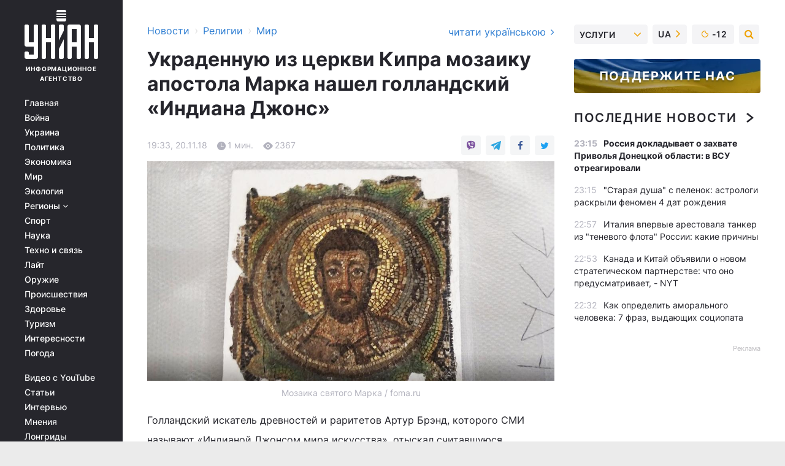

--- FILE ---
content_type: text/html; charset=UTF-8
request_url: https://religions.unian.net/religionsworld/10345074-ukradennuyu-iz-cerkvi-kipra-mozaiku-apostola-marka-nashel-gollandskiy-indiana-dzhons.html
body_size: 30416
content:
    <!doctype html><html lang="ru"><head><meta charset="utf-8"><meta name="viewport" content="width=device-width, initial-scale=1.0, maximum-scale=2"><title>Украденную из церкви Кипра мозаику апостола Марка нашел голландский «Индиана Джонс»</title><meta name="description" content="Голландский искатель древностей и раритетов Артур Брэнд, которого СМИ называют «Индианой Джонсом мира искусства», отыскал считавшуюся утраченной кипрскую мозаику середины VI века с изображением святого апостола Марка."/><meta name="keywords" content=""/><meta name="theme-color" content="#28282d"><link rel="manifest" href="https://religions.unian.net/manifest.json"><link rel="shortcut icon" href="https://religions.unian.net/favicon.ico"/><meta property="fb:page_id" content="112821225446278"/><meta property="fb:app_id" content="1728296543975266"/><meta name="application-name" content="УНИАН"><meta name="apple-mobile-web-app-title" content="УНИАН"><meta name="apple-itunes-app" content="app-id=840099366, affiliate-data=ct=smartbannerunian"><link rel="mask-icon" href="https://religions.unian.net/images/safari-pinned-tab.svg" color="#28282d"><link rel="apple-touch-icon" href="https://religions.unian.net/images/apple-touch-icon.png"><link rel="apple-touch-icon" sizes="76x76" href="https://religions.unian.net/images/apple-touch-icon-76x76.png"><link rel="apple-touch-icon" sizes="120x120" href="https://religions.unian.net/images/apple-touch-icon-120x120.png"><link rel="apple-touch-icon" sizes="152x152" href="https://religions.unian.net/images/apple-touch-icon-152x152.png"><link rel="apple-touch-icon" sizes="180x180" href="https://religions.unian.net/images/apple-touch-icon-180x180.png"><link rel="preconnect" href="https://get.optad360.io/" crossorigin><link rel="preconnect" href="https://images.unian.net/" crossorigin><link rel="preconnect" href="https://membrana-cdn.media/" crossorigin><link rel="preconnect" href="https://www.googletagmanager.com/" crossorigin><link rel="preconnect" href="https://static.cloudflareinsights.com" crossorigin><link rel="preconnect" href="https://securepubads.g.doubleclick.net" crossorigin><link rel="preconnect" href="https://pagead2.googlesyndication.com/" crossorigin><link rel="dns-prefetch" href="https://i.ytimg.com/"><link rel="dns-prefetch" href="https://1plus1.video/"><link rel="dns-prefetch" href="https://ls.hit.gemius.pl"><link rel="dns-prefetch" href="https://jsc.idealmedia.io/"><link rel="dns-prefetch" href="https://gaua.hit.gemius.pl/"><link rel="dns-prefetch" href="https://cm.g.doubleclick.net/"><link rel="dns-prefetch" href="https://fonts.googleapis.com/"><link rel="dns-prefetch" href="https://ep2.adtrafficquality.google/"><link rel="dns-prefetch" href="https://ep1.adtrafficquality.google/"><meta property="og:image:width" content="620"><meta property="og:image:height" content="324"><meta property="og:image:type" content="image/jpeg"><meta property="og:url" content="https://religions.unian.net/religionsworld/10345074-ukradennuyu-iz-cerkvi-kipra-mozaiku-apostola-marka-nashel-gollandskiy-indiana-dzhons.html"/><meta property="og:title" content="Украденную из церкви Кипра мозаику апостола Марка нашел голландский «Индиана Джонс»"/><meta property="og:description" content=""/><meta property="og:type" content="article"/><meta property="og:image" content="https://images.unian.net/photos/2018_11/thumb_files/620_324_1542731456-7685.jpg?1"/><meta property="og:published_time" content="2018-11-20T19:33:00+02:00"><meta property="og:modified_time" content="2018-11-20T19:33:00+02:00"><meta property="og:section" content="Мир"><meta name="twitter:card" content="summary_large_image"/><meta name="twitter:site" content="@unian"/><meta name="twitter:title" content="Украденную из церкви Кипра мозаику апостола Марка нашел голландский «Индиана Джонс»"/><meta name="twitter:description" content=""><meta name="twitter:creator" content="@unian"/><meta name="twitter:image" content="https://images.unian.net/photos/2018_11/thumb_files/1000_545_1542731456-7685.jpg?1"/><meta name="twitter:image:src" content="https://images.unian.net/photos/2018_11/thumb_files/1000_545_1542731456-7685.jpg?1"/><meta name="twitter:domain" content="www.unian.net"/><meta name="robots" content="index, follow, max-image-preview:large"><meta name="telegram:channel" content="@uniannet"><link rel="alternate" href="https://religions.unian.ua/religionsworld/10345071-vkradenu-z-cerkvi-kipru-mozajiku-apostola-marka-znayshov-gollandskiy-indiana-dzhons.html"
                  hreflang="uk"><link rel="alternate" href="https://religions.unian.net/religionsworld/10345074-ukradennuyu-iz-cerkvi-kipra-mozaiku-apostola-marka-nashel-gollandskiy-indiana-dzhons.html"
                  hreflang="ru"><script>
        function loadVideoNts(url) {
            var script = document.createElement('script');
            script.async = true;
            script.src = url;
            document.head.appendChild(script);
        }
        function handleIntersection(entries, observer) {
            entries.forEach(function (entry) {
                if (entry.isIntersecting) {
                    var videoWrapper = entry.target;
                    observer.unobserve(videoWrapper);

                    window.notsyCmd = window.notsyCmd || [];
                    window.notsyCmd.push(function () {
                        window.notsyInit({
                            pageVersionAutodetect: true,
                            targeting: [['site_section', 'religions']]
                        });
                    });

                    videoWrapper.setAttribute('data-loaded', 'true');
                    observer.disconnect(); // Припиняємо спостереження, коли блок був досягнутий

                    // Завантажуємо скрипт після досягнення блока
                    loadVideoNts('https://cdn.membrana.media/uni/ym.js');
                }
            });
        }

        var options = {
            root: null,
            rootMargin: '0px',
            threshold: 0.1
        };

        var observerMembr = new IntersectionObserver(handleIntersection, options);

        document.addEventListener('DOMContentLoaded', function () {
            var videoWrapper = document.querySelector('.nts-video-wrapper:not([data-loaded])');
            if (videoWrapper) {
                observerMembr.observe(videoWrapper);
            }
        });

    </script><link rel="alternate" href="https://religions.unian.net/religionsworld/10345074-ukradennuyu-iz-cerkvi-kipra-mozaiku-apostola-marka-nashel-gollandskiy-indiana-dzhons.html" hreflang="x-default"/><link href="https://religions.unian.net/religionsworld/amp-10345074-ukradennuyu-iz-cerkvi-kipra-mozaiku-apostola-marka-nashel-gollandskiy-indiana-dzhons.html" rel="amphtml"><link rel="canonical" href="https://religions.unian.net/religionsworld/10345074-ukradennuyu-iz-cerkvi-kipra-mozaiku-apostola-marka-nashel-gollandskiy-indiana-dzhons.html"><link rel="preload" as="font" type="font/woff" crossorigin="anonymous" href="https://religions.unian.net/build/assets/fonts/Inter/Inter-Bold.woff"><link rel="preload" as="font" type="font/woff" crossorigin="anonymous" href="https://religions.unian.net/build/assets/fonts/Inter/Inter-Medium.woff"><link rel="preload" as="font" type="font/woff" crossorigin="anonymous" href="https://religions.unian.net/build/assets/fonts/Inter/Inter-Regular.woff"><link rel="preload" as="font" type="font/woff" crossorigin="anonymous" href="https://religions.unian.net/build/assets/fonts/Inter/Inter-SemiBold.woff"><style id="top"> *{margin:0;padding:0}body{font-size:14px;line-height:1.5}html{font-family:sans-serif;-ms-text-size-adjust:100%;-webkit-text-size-adjust:100%;-webkit-tap-highlight-color:rgba(0,0,0,0)}[class*=" icon-"],[class^=icon-],html{-webkit-font-smoothing:antialiased}a,img{border:none;outline:none}*{box-sizing:border-box;-webkit-box-sizing:border-box;-moz-box-sizing:border-box}@media (max-width:1184px){.nano-mob>.nano-content-mob{position:absolute;overflow:scroll;overflow-x:hidden;right:0;bottom:0}.nano-mob>.nano-content-mob::-webkit-scrollbar{display:none}.has-scrollbar>.nano-content-mob::-webkit-scrollbar{display:block}.nano-mob>.nano-pane{display:none!important;background:rgba(0,0,0,.25);position:absolute;width:10px;right:0;top:0;bottom:0;visibility:hidden;opacity:.01;-webkit-transition:.2s;-moz-transition:.2s;-o-transition:.2s;transition:.2s;border-radius:5px}.nano-mob>.nano-pane>.nano-slider{display:none;background:#444;position:relative;margin:0 1px;border-radius:3px}}@media (min-width:1185px){.nano-mob>.nano-content{-moz-appearance:none}.hidden-lg{display:none!important}.nano:not(.nano-mob)>.nano-content{position:absolute;overflow:auto;overflow-x:hidden;top:0;right:-12px!important;bottom:0;left:0}}.app-banner{padding:12px 26px 12px 16px;max-width:240px;height:320px;position:relative;margin:0 auto}.app-banner__title{font-weight:700;font-size:24px;line-height:28px;color:#efa205;margin-bottom:8px}.app-banner__text{font-weight:500;font-size:16px;line-height:20px;color:#fff}.app-banner__bottom{position:absolute;bottom:0;display:flex;justify-content:space-between;width:100%;left:0;padding:12px 16px}.app-banner__btn{height:36px;width:calc(50% - 4px);border:2px solid #efa205;border-radius:8px;text-align:center;line-height:30px}</style><link rel="stylesheet" href="https://religions.unian.net/build/post.25f14eadfe90cdfe026eadb8063872ef.css"><style>
        .nts-video {width: 100%; height: calc(100vw / 16 * 9); max-height: 270px; margin: 10px auto; }
        .nts-video-wrapper {max-width: 670px;background: #383842;padding: 8px 16px 16px;border-radius: 4px;margin : 16px 0;overflow: hidden}
        .nts-video-label svg{margin-right: 8px;}
        .nts-video-label {font-weight: 600;font-size: 16px;line-height: 24px;align-self: start;letter-spacing: 0.08em;text-transform: uppercase;color: #B2B2BD;flex-start;align-items: center;
            display: flex;}

        @media (min-width: 1024px) {
            .nts-video {height: 360px; max-height: 360px;    margin-bottom: unset;}
        }
        @media (max-width: 1200px) {


        }

    </style><script type="application/ld+json">{"@context":"https:\/\/schema.org","@type":"NewsArticle","headline":"Украденную из церкви Кипра мозаику апостола Марка нашел голландский «Индиана Джонс»","description":"\rМозаика святого Марка \/ foma.ru\r\r\rГолландский искатель древностей и раритетов&nbsp;Артур Брэнд, которого СМИ называют &laquo;Индианой Джонсом мира искусства&raquo;, отыскал считавшуюся утраченной кипрскую мозаику середины VI века с изображением святого апостола&nbsp;Марка.\r\rКак сообщил сам Артур Брэнд, поиском мозаики, украденной из одной из церквей","articleSection":"Мир","inLanguage":"ru","isAccessibleForFree":true,"datePublished":"2018-11-20T19:33:00+02:00","dateModified":"2018-11-20T19:33:00+02:00","mainEntityOfPage":{"@type":"WebPage","@id":"https:\/\/religions.unian.net\/religionsworld\/10345074-ukradennuyu-iz-cerkvi-kipra-mozaiku-apostola-marka-nashel-gollandskiy-indiana-dzhons.html"},"image":{"@type":"ImageObject","url":"https:\/\/images.unian.net\/photos\/2018_11\/thumb_files\/1200_0_1542731456-7685.jpg"},"publisher":{"@type":"Organization","name":"УНИАН","legalName":"Украинское независимое информационное агентство УНИАН","url":"https:\/\/www.unian.net\/","sameAs":["https:\/\/www.facebook.com\/uniannet\/","https:\/\/www.facebook.com\/UNIAN.ua","https:\/\/www.facebook.com\/unian.ukraine","https:\/\/www.facebook.com\/pogoda.unian\/","https:\/\/www.facebook.com\/devichnikunian\/","https:\/\/www.facebook.com\/starsunian\/","https:\/\/x.com\/unian","https:\/\/t.me\/uniannet","https:\/\/invite.viber.com\/?g2=AQA%2Fnf2OzxyI50pG6plG5XH2%2FokWAnOf0dNcAMevia2uE9z%2FYouMau7DjYf%2B06f1&lang=ru","https:\/\/www.youtube.com\/@unian","https:\/\/www.youtube.com\/@unian_tv","https:\/\/uk.wikipedia.org\/wiki\/%D0%A3%D0%9D%D0%86%D0%90%D0%9D","https:\/\/ru.wikipedia.org\/wiki\/%D0%A3%D0%9D%D0%98%D0%90%D0%9D","https:\/\/www.linkedin.com\/company\/96838031\/"],"foundingDate":1993,"logo":{"@type":"ImageObject","url":"https:\/\/religions.unian.net\/images\/unian_schema.png","width":95,"height":60},"address":{"@type":"PostalAddress","streetAddress":"ул. Кириловская 23","addressLocality":"Киев","postalCode":"01001","addressCountry":"UA"},"contactPoint":{"@type":"ContactPoint","email":"unian.headquoters@unian.net","telephone":"+38-044-498-07-60","contactType":"headquoters","areaServed":"UA","availableLanguage":["uk-UA","ru-UA","en-UA"]}},"name":"УНИАН редакция","author":{"@type":"Person","0":"УНИАН редакция"},"articleBody":"Мозаика святого Марка \/ foma.ru\r\n\r\n\r\nГолландский искатель древностей и раритетов&nbsp;Артур Брэнд, которого СМИ называют &laquo;Индианой Джонсом мира искусства&raquo;, отыскал считавшуюся утраченной кипрскую мозаику середины VI века с изображением святого апостола&nbsp;Марка.\r\n\r\nКак сообщил сам Артур Брэнд, поиском мозаики, украденной из одной из церквей Кипра после вторжения на остров Турции в 1974 году, он занимался последние три года, передает&nbsp;сайт журнала &quot;Фома&quot;.\r\n\r\nВ итоге, мужчине удалось обнаружить мозаику на юге Европы и договориться с ее владельцем о возвращении святыни на родину &laquo;за символическую компенсацию&raquo;.\r\n\r\n&mdash; Текущий владелец унаследовал мозаику от&nbsp;отца, который в&nbsp;70-х купил ее, не&nbsp;зная, что она была украдена. После долгих переговоров мы договорились, что мозаика будет возвращена Кипру, где она и&nbsp;должна быть, &mdash; рассказал Артур Брэнд.\r\n\r\nМозаика святого Марка ранее находилась в&nbsp;церкви Панайя Канакария на Кипре. Она была частью церкви V века по Рождеству&nbsp;Христову. Данные мозаики, предположительно выложенные в&nbsp;середине VI века, считаются одними из&nbsp;важнейших христианских произведений искусства, избежавших разрушения во&nbsp;время иконоборческого периода в&nbsp;Византии в VIII-IX веках."}</script><script type="application/ld+json">{"@context":"https:\/\/schema.org","@type":"BreadcrumbList","itemListElement":[{"@type":"ListItem","position":1,"item":{"@id":"https:\/\/www.unian.net\/","name":"Новости"}},{"@type":"ListItem","position":2,"item":{"@id":"https:\/\/religions.unian.net\/","name":"Религии"}},{"@type":"ListItem","position":3,"item":{"@id":"https:\/\/religions.unian.net\/religionsworld","name":"Мир"}},{"@type":"ListItem","position":4,"item":{"@id":"https:\/\/religions.unian.net\/religionsworld\/10345074-ukradennuyu-iz-cerkvi-kipra-mozaiku-apostola-marka-nashel-gollandskiy-indiana-dzhons.html","name":"Украденную из церкви Кипра мозаику апостола Марка нашел голландский «Индиана Джонс»"}}]}</script><script type="application/ld+json">{"@context":"https:\/\/schema.org","@type":"SoftwareApplication","name":"УНИАН","operatingSystem":"iOS 13.0 or later","applicationCategory":"BusinessApplication","offers":{"@type":"Offer","price":"0","priceCurrency":"USD"}}</script><script type="application/ld+json">{"@context":"https:\/\/schema.org","@type":"SoftwareApplication","name":"УНИАН","operatingSystem":"ANDROID","applicationCategory":"BusinessApplication","offers":{"@type":"Offer","price":"0","priceCurrency":"USD"}}</script><script type="application/ld+json">{"@context":"https:\/\/schema.org","@type":"Organization","name":"УНИАН","legalName":"Украинское независимое информационное агентство УНИАН","url":"https:\/\/www.unian.net\/","sameAs":["https:\/\/www.facebook.com\/uniannet\/","https:\/\/www.facebook.com\/UNIAN.ua","https:\/\/www.facebook.com\/unian.ukraine","https:\/\/www.facebook.com\/pogoda.unian\/","https:\/\/www.facebook.com\/devichnikunian\/","https:\/\/www.facebook.com\/starsunian\/","https:\/\/x.com\/unian","https:\/\/t.me\/uniannet","https:\/\/invite.viber.com\/?g2=AQA%2Fnf2OzxyI50pG6plG5XH2%2FokWAnOf0dNcAMevia2uE9z%2FYouMau7DjYf%2B06f1&lang=ru","https:\/\/www.youtube.com\/@unian","https:\/\/www.youtube.com\/@unian_tv","https:\/\/uk.wikipedia.org\/wiki\/%D0%A3%D0%9D%D0%86%D0%90%D0%9D","https:\/\/ru.wikipedia.org\/wiki\/%D0%A3%D0%9D%D0%98%D0%90%D0%9D","https:\/\/www.linkedin.com\/company\/96838031\/"],"foundingDate":1993,"logo":{"@type":"ImageObject","url":"https:\/\/religions.unian.net\/images\/unian_schema.png","width":95,"height":60},"address":{"@type":"PostalAddress","streetAddress":"ул. Кириловская 23","addressLocality":"Киев","postalCode":"01001","addressCountry":"UA"},"contactPoint":{"@type":"ContactPoint","email":"unian.headquoters@unian.net","telephone":"+38-044-498-07-60","contactType":"headquoters","areaServed":"UA","availableLanguage":["uk-UA","ru-UA","en-UA"]}}</script><script type="application/ld+json">{"@context":"https:\/\/schema.org","@type":"NewsMediaOrganization","name":"УНИАН","legalName":"Украинское независимое информационное агентство УНИАН","url":"https:\/\/www.unian.net\/","sameAs":["https:\/\/www.facebook.com\/uniannet\/","https:\/\/www.facebook.com\/UNIAN.ua","https:\/\/www.facebook.com\/unian.ukraine","https:\/\/www.facebook.com\/pogoda.unian\/","https:\/\/www.facebook.com\/devichnikunian\/","https:\/\/www.facebook.com\/starsunian\/","https:\/\/x.com\/unian","https:\/\/t.me\/uniannet","https:\/\/invite.viber.com\/?g2=AQA%2Fnf2OzxyI50pG6plG5XH2%2FokWAnOf0dNcAMevia2uE9z%2FYouMau7DjYf%2B06f1&lang=ru","https:\/\/www.youtube.com\/@unian","https:\/\/www.youtube.com\/@unian_tv","https:\/\/uk.wikipedia.org\/wiki\/%D0%A3%D0%9D%D0%86%D0%90%D0%9D","https:\/\/ru.wikipedia.org\/wiki\/%D0%A3%D0%9D%D0%98%D0%90%D0%9D","https:\/\/www.linkedin.com\/company\/96838031\/"],"foundingDate":1993,"logo":{"@type":"ImageObject","url":"https:\/\/religions.unian.net\/images\/unian_schema.png","width":95,"height":60},"address":{"@type":"PostalAddress","streetAddress":"ул. Кириловская 23","addressLocality":"Киев","postalCode":"01001","addressCountry":"UA"},"contactPoint":{"@type":"ContactPoint","email":"unian.headquoters@unian.net","telephone":"+38-044-498-07-60","contactType":"headquoters","areaServed":"UA","availableLanguage":["uk-UA","ru-UA","en-UA"]}}</script><script type="application/ld+json">{"@context":"https:\/\/schema.org","@type":"WebSite","name":"Украинское независимое информационное агентство УНИАН","alternateName":"УНИАН","url":"https:\/\/www.unian.net\/","potentialAction":{"@type":"SearchAction","target":"https:\/\/www.unian.net\/search?q={search_term_string}","query-input":"required name=search_term_string"},"author":{"@type":"NewsMediaOrganization","name":"УНИАН","legalName":"Украинское независимое информационное агентство УНИАН","url":"https:\/\/www.unian.net\/","sameAs":["https:\/\/www.facebook.com\/uniannet\/","https:\/\/www.facebook.com\/UNIAN.ua","https:\/\/www.facebook.com\/unian.ukraine","https:\/\/www.facebook.com\/pogoda.unian\/","https:\/\/www.facebook.com\/devichnikunian\/","https:\/\/www.facebook.com\/starsunian\/","https:\/\/x.com\/unian","https:\/\/t.me\/uniannet","https:\/\/invite.viber.com\/?g2=AQA%2Fnf2OzxyI50pG6plG5XH2%2FokWAnOf0dNcAMevia2uE9z%2FYouMau7DjYf%2B06f1&lang=ru","https:\/\/www.youtube.com\/@unian","https:\/\/www.youtube.com\/@unian_tv","https:\/\/uk.wikipedia.org\/wiki\/%D0%A3%D0%9D%D0%86%D0%90%D0%9D","https:\/\/ru.wikipedia.org\/wiki\/%D0%A3%D0%9D%D0%98%D0%90%D0%9D","https:\/\/www.linkedin.com\/company\/96838031\/"],"foundingDate":1993,"logo":{"@type":"ImageObject","url":"https:\/\/religions.unian.net\/images\/unian_schema.png","width":95,"height":60},"address":{"@type":"PostalAddress","streetAddress":"ул. Кириловская 23","addressLocality":"Киев","postalCode":"01001","addressCountry":"UA"},"contactPoint":{"@type":"ContactPoint","email":"unian.headquoters@unian.net","telephone":"+38-044-498-07-60","contactType":"headquoters","areaServed":"UA","availableLanguage":["uk-UA","ru-UA","en-UA"]}},"creator":{"@type":"NewsMediaOrganization","name":"УНИАН","legalName":"Украинское независимое информационное агентство УНИАН","url":"https:\/\/www.unian.net\/","sameAs":["https:\/\/www.facebook.com\/uniannet\/","https:\/\/www.facebook.com\/UNIAN.ua","https:\/\/www.facebook.com\/unian.ukraine","https:\/\/www.facebook.com\/pogoda.unian\/","https:\/\/www.facebook.com\/devichnikunian\/","https:\/\/www.facebook.com\/starsunian\/","https:\/\/x.com\/unian","https:\/\/t.me\/uniannet","https:\/\/invite.viber.com\/?g2=AQA%2Fnf2OzxyI50pG6plG5XH2%2FokWAnOf0dNcAMevia2uE9z%2FYouMau7DjYf%2B06f1&lang=ru","https:\/\/www.youtube.com\/@unian","https:\/\/www.youtube.com\/@unian_tv","https:\/\/uk.wikipedia.org\/wiki\/%D0%A3%D0%9D%D0%86%D0%90%D0%9D","https:\/\/ru.wikipedia.org\/wiki\/%D0%A3%D0%9D%D0%98%D0%90%D0%9D","https:\/\/www.linkedin.com\/company\/96838031\/"],"foundingDate":1993,"logo":{"@type":"ImageObject","url":"https:\/\/religions.unian.net\/images\/unian_schema.png","width":95,"height":60},"address":{"@type":"PostalAddress","streetAddress":"ул. Кириловская 23","addressLocality":"Киев","postalCode":"01001","addressCountry":"UA"},"contactPoint":{"@type":"ContactPoint","email":"unian.headquoters@unian.net","telephone":"+38-044-498-07-60","contactType":"headquoters","areaServed":"UA","availableLanguage":["uk-UA","ru-UA","en-UA"]}},"publisher":{"@type":"NewsMediaOrganization","name":"УНИАН","legalName":"Украинское независимое информационное агентство УНИАН","url":"https:\/\/www.unian.net\/","sameAs":["https:\/\/www.facebook.com\/uniannet\/","https:\/\/www.facebook.com\/UNIAN.ua","https:\/\/www.facebook.com\/unian.ukraine","https:\/\/www.facebook.com\/pogoda.unian\/","https:\/\/www.facebook.com\/devichnikunian\/","https:\/\/www.facebook.com\/starsunian\/","https:\/\/x.com\/unian","https:\/\/t.me\/uniannet","https:\/\/invite.viber.com\/?g2=AQA%2Fnf2OzxyI50pG6plG5XH2%2FokWAnOf0dNcAMevia2uE9z%2FYouMau7DjYf%2B06f1&lang=ru","https:\/\/www.youtube.com\/@unian","https:\/\/www.youtube.com\/@unian_tv","https:\/\/uk.wikipedia.org\/wiki\/%D0%A3%D0%9D%D0%86%D0%90%D0%9D","https:\/\/ru.wikipedia.org\/wiki\/%D0%A3%D0%9D%D0%98%D0%90%D0%9D","https:\/\/www.linkedin.com\/company\/96838031\/"],"foundingDate":1993,"logo":{"@type":"ImageObject","url":"https:\/\/religions.unian.net\/images\/unian_schema.png","width":95,"height":60},"address":{"@type":"PostalAddress","streetAddress":"ул. Кириловская 23","addressLocality":"Киев","postalCode":"01001","addressCountry":"UA"},"contactPoint":{"@type":"ContactPoint","email":"unian.headquoters@unian.net","telephone":"+38-044-498-07-60","contactType":"headquoters","areaServed":"UA","availableLanguage":["uk-UA","ru-UA","en-UA"]}},"datePublished":"2026-01-17T23:25:32+02:00","dateModified":"2026-01-17T23:25:32+02:00","inLanguage":"ru"}</script><link href="https://www.googletagmanager.com/gtag/js?id=G-TECJ2YKWSJ" rel="preload" as="script"><script async src="https://www.googletagmanager.com/gtag/js?id=G-TECJ2YKWSJ"></script><script>window.dataLayer = window.dataLayer || [];function gtag(){dataLayer.push(arguments);}gtag('js', new Date());gtag('config', 'G-TECJ2YKWSJ');</script><script>(function(w,d,s,l,i){w[l]=w[l]||[];w[l].push({'gtm.start':new Date().getTime(),event:'gtm.js'});var f=d.getElementsByTagName(s)[0],j=d.createElement(s),dl=l!='dataLayer'?'&l='+l:'';j.async=true;j.src='https://www.googletagmanager.com/gtm.js?id='+i+dl;f.parentNode.insertBefore(j,f);})(window,document,'script','dataLayer','GTM-N24V2BL');</script></head><body class="home" data-infinite-scroll=""><div id="page_content" class="container main-wrap" data-page="1" data-page-max="50"><div class="main-column row m-0"><div class="col-lg-2 col-sm-12 prl0"><div class="main-menu"><div class="main-menu__content nano"><div class="nano-content"><div class="inside-nano-content"><a href="javascript:void(0);" id="trigger" class="menu-trigger hidden-lg" aria-label="menu"></a><div class="main-menu__logo"><a href="https://www.unian.net/"><img src="https://religions.unian.net/images/unian-logo.svg" alt="Информационное агентство" width="120" height="80"/><div class="main-menu__logo-text">Информационное агентство</div></a></div><div class="hidden-lg main-menu__search"><div class="header-search__toggle hidden-lg" style="width: 15px; height: 19px"><i class="fa fa-search"></i></div><form method="GET" action="https://www.unian.net/search" class="header-search__form disactive"><div class="header-search__close hidden-lg">+</div><input type="text" name="q" aria-label="search" class="header-search__input" placeholder=" "/><input type="hidden" name="token" value="981906214"/><button type="submit" class="header-search__button" aria-label="search"><i class="fa fa-search"></i></button></form></div><nav class="main-menu__nav mp-menu nano nano-mob" id="mp-menu"><div class="main-menu__close hidden-lg">+</div><div class="nano-content nano-content-mob"><div class="mp-level main-menu__list"><ul><li class="main-menu__item"><a href="https://www.unian.net/">Главная</a></li><li class="main-menu__item"><a href="https://www.unian.net/war">Война</a></li><li class="main-menu__item"><a href="https://www.unian.net/society">Украина</a></li><li class="main-menu__item"><a href="https://www.unian.net/politics">Политика</a></li><li class="main-menu__item"><a href="https://www.unian.net/economics">Экономика</a></li><li class="main-menu__item"><a href="https://www.unian.net/world">Мир</a></li><li class="main-menu__item"><a href="https://www.unian.net/ecology">Экология</a></li><li class="main-menu__item has-submenu"><a href="javascript:void(0);">Регионы <i class="fa fa-angle-down"></i></a><div class="sub-level main-menu__sub-list"><ul><li><a href="https://www.unian.net/kyiv">Киев</a></li><li><a href="https://www.unian.net/lvov">Львов</a></li><li><a href="https://www.unian.net/dnepropetrovsk">Днепр</a></li><li><a href="https://www.unian.net/kharkiv">Харьков</a></li><li><a href="https://www.unian.net/odessa">Одесса</a></li></ul></div></li><li class="main-menu__item"><a href="https://sport.unian.net/">Спорт</a></li><li class="main-menu__item"><a href="https://www.unian.net/science">Наука</a></li><li class="main-menu__item"><a href="https://www.unian.net/techno">Техно и связь</a></li><li class="main-menu__item"><a href="https://www.unian.net/lite">Лайт</a></li><li class="main-menu__item"><a href="https://www.unian.net/weapons">Оружие</a></li><li class="main-menu__item"><a href="https://www.unian.net/incidents">Происшествия</a></li><li class="main-menu__item"><a href="https://health.unian.net/">Здоровье</a></li><li class="main-menu__item"><a href="https://www.unian.net/tourism">Туризм</a></li><li class="main-menu__item"><a href="https://www.unian.net/curiosities">Интересности</a></li><li class="main-menu__item"><a href="https://pogoda.unian.net">Погода</a></li></ul></div><div class="main-menu__services main-menu__list"><ul><li class="main-menu__item"><a href="https://religions.unian.net/video-youtube">Видео с YouTube</a></li><li class="main-menu__item"><a href="https://www.unian.net/detail/publications">Статьи</a></li><li class="main-menu__item"><a href="https://www.unian.net/detail/interviews">Интервью</a></li><li class="main-menu__item"><a href="https://www.unian.net/detail/opinions">Мнения</a></li><li class="main-menu__item"><a href="https://www.unian.net/longrids">Лонгриды</a></li><li class="main-menu__item hidden-lg"><a href="https://www.unian.net/static/press/live">Пресс-центр</a></li><li class="main-menu__item has-submenu hidden-lg"><a href="javascript:void(0);">Услуги<i class="fa fa-angle-down"></i></a><div class="sub-level main-menu__sub-list"><ul><li><a href="https://www.unian.net/static/advertising/advert">Реклама на сайте</a></li><li><a href="https://www.unian.net/static/press/about">Пресс-центр</a></li><li><a href="https://photo.unian.net/">Фотобанк</a></li><li><a href="https://www.unian.net/static/monitoring/about">Мониторинг СМИ</a></li><li><a href="https://www.unian.net/static/subscription/products">Подписка на новости</a></li></ul></div></li></ul></div><div class="main-menu__services main-menu__list"><ul><li class="main-menu__item"><a href="https://www.unian.net/news/archive">Архив</a></li><li class="main-menu__item "><a href="https://www.unian.net/vacancy">Вакансии</a></li><li class="main-menu__item"><a href="https://www.unian.net/static/contacts">Контакты</a></li></ul></div></div></nav></div></div></div><div id="M473096ScriptRootC1436947" class="ideal-story" data-attribute="https://jsc.idealmedia.io/u/n/unian.net.1436947.js"></div></div></div><div class="col-lg-10 col-sm-12"><div class=" hot-news--negative"  ></div><div  class="running-line--negative"></div><div class="content-column"
											><div id="block_left_column_content" class="left-column sm-w-100"
																					 data-ajax-url="https://religions.unian.net/religionsworld/10345074-ukradennuyu-iz-cerkvi-kipra-mozaiku-apostola-marka-nashel-gollandskiy-indiana-dzhons.html"
																	><div class=" infinity-item"
         data-url="https://religions.unian.net/religionsworld/10345074-ukradennuyu-iz-cerkvi-kipra-mozaiku-apostola-marka-nashel-gollandskiy-indiana-dzhons.html"
         data-title="Украденную из церкви Кипра мозаику апостола Марка нашел голландский «Индиана Джонс»"
         data-io-article-url="https://religions.unian.net/religionsworld/10345074-ukradennuyu-iz-cerkvi-kipra-mozaiku-apostola-marka-nashel-gollandskiy-indiana-dzhons.html"
         data-prev-url="https://religions.unian.net/religionsworld"
    ><div class="article "><div class="top-bredcr "><div class="breadcrumbs"><ol vocab="https://schema.org/" typeof="BreadcrumbList"><li property="itemListElement" typeof="ListItem"><a property="item" typeof="WebPage"
               href="//www.unian.net/detail/all_news"><span
                        property="name">  Новости</span></a><meta property="position" content="1"></li><li><span>›</span></li><li property="itemListElement" typeof="ListItem"><a property="item" typeof="WebPage"
                       href="https://religions.unian.net/"><span property="name">  Религии</span></a><meta property="position" content="2"></li><li><span>›</span></li><li property="itemListElement" typeof="ListItem"><a property="item" typeof="WebPage"
                   href="https://religions.unian.net/religionsworld"><span
                            property="name">  Мир</span></a><meta property="position" content="3"></li></ol></div><a href="https://religions.unian.ua/religionsworld/10345071-vkradenu-z-cerkvi-kipru-mozajiku-apostola-marka-znayshov-gollandskiy-indiana-dzhons.html" rel="alternate" hreflang="uk" class="other-lang ">
                                   читати українською
                                                                <i class="fa fa-angle-right"></i></a></div><h1>Украденную из церкви Кипра мозаику апостола Марка нашел голландский «Индиана Джонс»</h1><div class="article__info    "><div><div class="article__info-item time ">19:33, 20.11.18</div><span class="article__info-item comments"><i class="unian-read"></i>
                                1 мин.
                            </span><span class="article__info-item views"><i class="unian-eye"></i><span id="js-views-10345074"></span><script>
    function CreateRequest() {
        var Request = false;

        if (window.XMLHttpRequest) {
            //Gecko-совместимые браузеры, Safari, Konqueror
            Request = new XMLHttpRequest();
        } else if (window.ActiveXObject) {
            //Internet explorer
            try {
                Request = new ActiveXObject("Microsoft.XMLHTTP");
            } catch (CatchException) {
                Request = new ActiveXObject("Msxml2.XMLHTTP");
            }
        }

        if (!Request) {
            return null;
        }

        return Request;
    }

    /*
        Функция посылки запроса к файлу на сервере
        r_method  - тип запроса: GET или POST
        r_path    - путь к файлу
        r_args    - аргументы вида a=1&b=2&c=3...
        r_handler - функция-обработчик ответа от сервера
    */
    function SendRequest(r_method, r_path, r_args, r_handler) {
        //Создаём запрос
        var Request = CreateRequest();

        //Проверяем существование запроса еще раз
        if (!Request) {
            return;
        }

        //Назначаем пользовательский обработчик
        Request.onreadystatechange = function() {
            //Если обмен данными завершен
            if (Request.readyState == 4) {
                if (Request.status == 200) {
                    //Передаем управление обработчику пользователя
                    r_handler(Request);
                }
            }
        }

        //Проверяем, если требуется сделать GET-запрос
        if (r_method.toLowerCase() == "get" && r_args.length > 0)
            r_path += "?" + r_args;

        //Инициализируем соединение
        Request.open(r_method, r_path, true);

        if (r_method.toLowerCase() == "post") {
            //Если это POST-запрос

            //Устанавливаем заголовок
            Request.setRequestHeader("Content-Type","application/x-www-form-urlencoded; charset=utf-8");
            //Посылаем запрос
            Request.send(r_args);
        } else {
            //Если это GET-запрос
            Request.responseType = 'json';
            //Посылаем нуль-запрос
            Request.send(null);
        }
    }

    //Создаем функцию обработчик
    var Handler = function(Request) {
        document.getElementById("js-views-10345074").innerHTML = ' ' + Request.response.views;
    }

    //Отправляем запрос
    SendRequest("GET", '/ajax/views/10345074', "", Handler);
</script></span></div><div class="article-shares " data-url="https://religions.unian.net/religionsworld/10345074-ukradennuyu-iz-cerkvi-kipra-mozaiku-apostola-marka-nashel-gollandskiy-indiana-dzhons.html"><div class="social-likes"><a href="viber://forward?text=https://religions.unian.net/religionsworld/10345074-ukradennuyu-iz-cerkvi-kipra-mozaiku-apostola-marka-nashel-gollandskiy-indiana-dzhons.html" class="vb" rel="nofollow noopener"><i class="unian-viber"></i></a><a href="https://telegram.me/share/url?url=https://religions.unian.net/religionsworld/10345074-ukradennuyu-iz-cerkvi-kipra-mozaiku-apostola-marka-nashel-gollandskiy-indiana-dzhons.html" class="tg" rel="nofollow noopener"><i class="unian-telegramm"></i></a><a href="https://www.facebook.com/sharer.php?u=https://religions.unian.net/religionsworld/10345074-ukradennuyu-iz-cerkvi-kipra-mozaiku-apostola-marka-nashel-gollandskiy-indiana-dzhons.html" class="fb" rel="nofollow noopener"><i class="fa fa-facebook"></i></a><a href="https://twitter.com/share?&url=https://religions.unian.net/religionsworld/10345074-ukradennuyu-iz-cerkvi-kipra-mozaiku-apostola-marka-nashel-gollandskiy-indiana-dzhons.html&text=Украденную из церкви Кипра мозаику апостола Марка нашел голландский «Индиана Джонс»" class="tw" rel="nofollow noopener"><i class="fa fa-twitter"></i></a></div></div></div><div class="article-text  "><div class="photo_block align_center"><img alt="Мозаика святого Марка / foma.ru" src="[data-uri]" title="Мозаика святого Марка / foma.ru" data-src="https://images.unian.net/photos/2018_11/1542731456-7685.jpg?0.03742755844788448" class="lazy"><div class="subscribe_photo_text">Мозаика святого Марка / foma.ru</div></div><p>Голландский искатель древностей и раритетов Артур Брэнд, которого СМИ называют «Индианой Джонсом мира искусства», отыскал считавшуюся утраченной кипрскую мозаику середины VI века с изображением святого апостола Марка.</p><p>Как сообщил сам Артур Брэнд, поиском мозаики, украденной из одной из церквей Кипра после вторжения на остров Турции в 1974 году, он занимался последние три года, передает <a href="https://foma.ru/gollandskiy-indiana-dzhons-nashel-ukradennuyu-drevnyuyu-hristianskuyu-mozaiku.html" rel="nofollow noopener" target="_blank">сайт журнала "Фома".</a></p><p>В итоге, мужчине удалось обнаружить мозаику на юге Европы и договориться с ее владельцем о возвращении святыни на родину «за символическую компенсацию».</p><div><div class="nts-video-wrapper"><div class="nts-video-label"><svg xmlns="http://www.w3.org/2000/svg" width="24" height="24" viewbox="0 0 24 24" fill="none"><path d="M17 12L9 16L9 8L17 12Z" fill="#B2B2BD"></path><rect x="0.5" y="0.5" width="23" height="23" rx="11.5" stroke="#B2B2BD"></rect></svg>Видео дня</div><div class="nts-video UNI_VIDEO"></div></div></div><p>— Текущий владелец унаследовал мозаику от отца, который в 70-х купил ее, не зная, что она была украдена. После долгих переговоров мы договорились, что мозаика будет возвращена Кипру, где она и должна быть, — рассказал Артур Брэнд.</p><p>Мозаика святого Марка ранее находилась в церкви Панайя Канакария на Кипре. Она была частью церкви V века по Рождеству Христову. Данные мозаики, предположительно выложенные в середине VI века, считаются одними из важнейших христианских произведений искусства, избежавших разрушения во время иконоборческого периода в Византии в VIII-IX веках.</p></div><a href="https://donate.unian.net" class="support-post"><span class="support-post__text">Помогите проекту</span><span class="support-post__btn">Поддержите нас</span></a><div class="article-bottom  "><div class="social-btn-bottom"><a href="https://t.me/uniannet" class="social-btn-bottom__item tg"
       target="_blank" rel="nofollow noopener"><i class="unian-telegramm"></i><span>Читать УНИАН в Telegram</span></a><a href="https://news.google.com/publications/CAAqBwgKMLfH0wEwuvM1?hl=ru&gl=UA&ceid=UA%3Aru"
           target="_blank" rel="nofollow noopener" class="social-btn-bottom__item gn"><svg xmlns="http://www.w3.org/2000/svg" width="35" height="16" viewBox="0 0 35 16" fill="none"><path d="M30.5 5H20.5V3H30.5V5Z" fill="#2D7DD2"/><path d="M32.5 13H20.5V11H32.5V13Z" fill="#2D7DD2"/><path d="M34.5 9H20.5V7H34.5V9Z" fill="#2D7DD2"/><path d="M8.5 7V10H13.5C13.1358 11.8314 11.073 12.8324 8.67477 12.8324C5.99926 12.8324 3.82975 10.6177 3.82975 7.9991C3.82975 5.3805 5.99926 3.16579 8.67477 3.16579C9.87984 3.16579 10.9587 3.57148 11.8105 4.36584V4.36763L14.1429 2.08485C12.7265 0.792568 10.879 0 8.67385 0C4.16007 0 0.5 3.58133 0.5 8C0.5 12.4187 4.15916 16 8.67385 16C13.3944 16 16.5 12.7518 16.5 8.1818C16.5 7.6579 16.5 7.4 16.5 7H8.5Z" fill="#2D7DD2"/></svg><span>УНИАН в Google News</span></a></div></div><div class="partner-news margin-top-20"     style="height: 520px"  ><div class="title-without-border black">
    Новости партнеров
</div><div class="  article-bottom-gallery-slider"><iframe data-src="/content/li-987-rus.html" style="width:100%" loading="lazy" class="partners-iframe"
                height="470" frameborder="0" scrolling="no" title="partners news"></iframe></div></div></div></div></div><div id="block_right_column_content" class="right-column newsfeed  d-none d-md-block"

																							><div class="tools"><div class="dropdown tools__dropdown tools__item"><a href="javascript:void(0);" class="dropdown-toggle">
            Услуги
            <i class="fa fa-angle-down"></i></a><div class="dropdown-menu"><a class="dropdown__item" href="https://www.unian.net/static/advertising/advert">Реклама</a><a class="dropdown__item" href="https://www.unian.net/static/press/about">Пресс-центр</a><a class="dropdown__item" href="https://photo.unian.net/">Фотобанк</a><a class="dropdown__item" href="https://www.unian.net/static/monitoring/about">Мониторинг</a></div></div><div class="tools__item"><a href="https://religions.unian.ua/religionsworld/10345071-vkradenu-z-cerkvi-kipru-mozajiku-apostola-marka-znayshov-gollandskiy-indiana-dzhons.html" class="tools__link"><span>
                                     UA
                             </span><i class="fa fa-angle-right"></i></a></div><div class="tools__item" style="width: 69px; justify-content: center"><a               href="https://pogoda.unian.net"
              class="tools__link" id="unian_weather_widget"><i class="fa fa-sun-o mr-1"></i><div></div></a></div><div class="tools__item tools-search"><div class="tools-search__toggle"><i class="fa fa-search"></i></div><form method="GET" action="https://www.unian.net/search" class="tools-search__form"><input type="text" name="q" aria-label="search" class="tools-search__input" placeholder=" " maxlength="20"/><input type="hidden" name="token" value="21074433"/><button type="submit" class="tools-search__button" aria-label="search"><i class="fa fa-search"></i></button></form></div></div><a href="https://donate.unian.net  " class="support-unian">
            Поддержите нас
        </a><!-- Block all_news start --><div  data-vr-zone="all_right_news" class="block-base ajax-block-container"><section class="newsfeed-column"><a href="https://www.unian.net/detail/all_news" class="title-bordered">
        

                                                                                Последние новости
                                                            <i class="unian-arrow-more"></i></a><div
                                             data-block-ajax-url="https://www.unian.net/ajax/all_news?page_route=news_post_new"
                data-ajax-page="1"
                data-ajax-limit="75"
                data-counter=""
                    ><ul class="newsfeed__list "><li class="newsfeed__item strong"><span class="newsfeed__time">23:15</span><h3 class="newsfeed__link"><a href="https://www.unian.net/war/voyna-v-ukraine-v-vsu-otreagirovali-na-zayavleniya-rf-o-zahvate-privolya-13258584.html"  data-vr-contentbox="news_0">Россия докладывает о захвате Приволья Донецкой области: в ВСУ отреагировали</a></h3></li><li class="newsfeed__item"><span class="newsfeed__time">23:15</span><h3 class="newsfeed__link"><a href="https://www.unian.net/curiosities/staraya-dusha-s-pelenok-astrologi-raskryli-fenomen-4-dat-rozhdeniya-13258296.html"  data-vr-contentbox="news_1">"Старая душа" с пеленок: астрологи раскрыли феномен 4 дат рождения</a></h3></li><li class="newsfeed__item"><span class="newsfeed__time">22:57</span><h3 class="newsfeed__link"><a href="https://www.unian.net/world/sankcii-protiv-rossii-italiya-vpervye-arestovala-tanker-tenevogo-flota-obviniv-ego-v-obhode-sankciy-13258578.html"  data-vr-contentbox="news_2">Италия впервые арестовала танкер из "теневого флота" России: какие причины</a></h3></li><li class="newsfeed__item"><span class="newsfeed__time">22:53</span><h3 class="newsfeed__link"><a href="https://www.unian.net/world/kitay-i-kanada-obyavili-o-strategicheskom-partnerstve-chto-predusmatrivaet-soglashenie-13258572.html"  data-vr-contentbox="news_3">Канада и Китай объявили о новом стратегическом партнерстве: что оно предусматривает, - NYT</a></h3></li><li class="newsfeed__item"><span class="newsfeed__time">22:32</span><h3 class="newsfeed__link"><a href="https://www.unian.net/curiosities/kak-opredelit-amoralnogo-cheloveka-7-fraz-vydayushchih-sociopata-13258257.html"  data-vr-contentbox="news_4">Как определить аморального человека: 7 фраз, выдающих социопата</a></h3></li><li class="newsfeed__banner banner-fb"><span class="newsfeed__ad">Реклама</span><div class="bnr-block__bnr" style="height: 600px; overflow:hidden;"><!-- Banner UDF1 () start. --><div data-banner="[https://images.unian.net/photos/2021_04/1619793683-7224.png]" data-banner-link="[https://www.unian.net/pogoda/]" data-ad="/82479101/Unian.net_/UDF1_300x600" data-type="bnr" data-size="[[300, 600]]"></div><ins class="staticpubads89354" data-sizes-desktop="300x600" data-slot="14" data-type_oa="GDF1"></ins><!-- Banner UDF1 () end. --></div></li><li class="newsfeed__item strong"><span class="newsfeed__time">22:17</span><h3 class="newsfeed__link"><a href="https://www.unian.net/war/voyna-v-ukraine-sinyegubov-pokazal-uzhasnye-posledstviya-udarov-po-harkovu-i-oblasti-novosti-harkova-13258566.html"  data-vr-contentbox="news_5">Россия почти весь день бьет по энергетике Харьковщины: в ОВА показали ужасные последствия (фото)</a></h3></li><li class="newsfeed__item strong"><span class="newsfeed__time">22:02</span><h3 class="newsfeed__link"><a href="https://www.unian.net/economics/energetics/otklyuchenie-sveta-v-voskresene-18-yanvarya-svet-budut-otklyuchat-po-pochasovym-grafikam-novosti-lvova-13258452.html"  data-vr-contentbox="news_6"><span class="blue-marker">обновлено</span>В воскресенье действуют графики почасовых отключений: когда не будет света 18 января</a></h3></li><li class="newsfeed__item"><span class="newsfeed__time">21:51</span><h3 class="newsfeed__link"><a href="https://www.unian.net/war/voyna-v-ukraine-rossiyane-perebrasyvayut-desantnikov-na-dva-napravleniya-fronta-13258545.html"  data-vr-contentbox="news_7">Оккупанты начали перебрасывать десантников на два направления фронта, - Волошин</a></h3></li><li class="newsfeed__item d-flex align-items-center w-100"><div class="newsfeed__time newsfeed__tg"><svg xmlns="http://www.w3.org/2000/svg" width="20" height="16" viewBox="0 0 20 16" fill="none"><path fill-rule="evenodd" clip-rule="evenodd" d="M1.36937 6.90067C6.73698 4.64981 10.3103 3.15417 12.1046 2.42856C17.2115 0.370208 18.285 0.0148083 18.9751 0C19.1285 0 19.4659 0.0296168 19.6959 0.207316C19.8799 0.355399 19.926 0.547908 19.9566 0.695991C19.9873 0.844074 20.018 1.15505 19.9873 1.39198C19.7112 4.20556 18.515 11.0322 17.9016 14.1715C17.6409 15.5043 17.1348 15.9485 16.644 15.993C15.5705 16.0818 14.7577 15.3118 13.7302 14.6602C12.1046 13.6384 11.1998 13.0017 9.62015 11.9947C7.79516 10.8397 8.97604 10.2029 10.0189 9.16634C10.2949 8.89979 15.0031 4.75347 15.0951 4.38326C15.1104 4.33883 15.1104 4.16113 15.0031 4.07228C14.8957 3.98343 14.7424 4.01305 14.6197 4.04267C14.451 4.07228 11.8745 5.73081 6.85967 9.00345C6.12354 9.49212 5.46409 9.72905 4.86598 9.71425C4.20654 9.69944 2.94898 9.35885 1.99815 9.06268C0.847949 8.70728 -0.0722116 8.51477 0.00446848 7.89282C0.0504765 7.56704 0.510557 7.24126 1.36937 6.90067Z" fill="#26A5E4"/></svg></div><h3><a class="newsfeed__link w-100" href="https://t.me/uniannet" target="_blank"  ><b>УНИАН в Телеграм - новости Украины в режиме онлайн</b></a></h3></li><li class="newsfeed__item"><span class="newsfeed__time">21:40</span><h3 class="newsfeed__link"><a href="https://www.unian.net/techno/gadgets/kak-proverit-est-li-bystraya-zaryadka-ne-vse-usb-c-kabeli-rabotayut-odinakovo-13258278.html"  data-vr-contentbox="news_8">Как определить, поддерживает ли ваш USB‑C кабель быструю зарядку</a></h3></li><li class="newsfeed__item strong"><span class="newsfeed__time">21:32</span><h3 class="newsfeed__link"><a href="https://www.unian.net/world/v-evrope-otreagirovali-na-ultimatum-trampa-po-grenlandii-13258524.html"  data-vr-contentbox="news_9"><span class="blue-marker">обновлено</span>В Европе отреагировали на ультиматум Трампа по Гренландии</a></h3></li><li class="newsfeed__item"><span class="newsfeed__time">21:30</span><h3 class="newsfeed__link"><a href="https://www.unian.net/world/rasmussen-eks-gensek-nato-raskritikoval-vyskazyvaniya-trampa-13258533.html"  data-vr-contentbox="news_10">Трамп использует Гренландию, чтобы отвлечь внимание от Украины, - экс-генсек НАТО</a></h3></li><li class="newsfeed__item strong"><span class="newsfeed__time">20:48</span><h3 class="newsfeed__link"><a href="https://www.unian.net/society/kiev-bez-otopleniya-v-domah-v-kotoryh-net-otopleniya-postoyanno-budet-elektroenergiya-novosti-kieva-13258518.html"  data-vr-contentbox="news_11">В Киеве не будут отключать электроэнергию домам, в которых нет отопления</a></h3></li><li class="newsfeed__item"><span class="newsfeed__time">20:43</span><h3 class="newsfeed__link"><a href="https://www.unian.net/lite/astrology/novolunie-18-yanvarya-2026-chetyre-znaka-zodiaka-poluchat-redkiy-shans-13258047.html"  data-vr-contentbox="news_12">Четыре знака Зодиака в первое новолуние 2026 получат редкий шанс</a></h3></li><li class="newsfeed__item"><span class="newsfeed__time">20:40</span><h3 class="newsfeed__link"><a href="https://www.unian.net/weapons/istrebitel-parazit-xf-85-goblin-neset-poslanie-vvs-ssha-13258425.html"  data-vr-contentbox="news_13">Для чего США создали истребитель-паразит: аналитик рассказал, какое послание он несет</a></h3></li><li class="newsfeed__item"><span class="newsfeed__time">20:11</span><h3 class="newsfeed__link"><a href="https://www.unian.net/world/tenevoy-flot-v-velikobritanii-prizyvayut-bolee-reshitelno-ostanavlivat-potoki-rossiyskoy-nefti-13258500.html"  data-vr-contentbox="news_14">Великобритания может эффективно останавливать теневые танкеры РФ: офицер Королевского флота</a></h3></li><li class="newsfeed__item strong"><span class="newsfeed__time">19:46</span><h3 class="newsfeed__link"><a href="https://www.unian.net/war/novyy-udar-po-energetike-nardep-kostenko-o-novyh-udarah-rossiyan-po-obektam-energetiki-13258488.html"  data-vr-contentbox="news_15">С дня на день: нардеп Костенко о новых ударах россиян по объектам энергетики</a></h3></li><li class="newsfeed__item"><span class="newsfeed__time">19:43</span><h3 class="newsfeed__link"><a href="https://www.unian.net/world/protesty-v-irane-unesli-zhizni-tysyach-lyudey-13258482.html"  data-vr-contentbox="news_16">В Иране признали смерть тысяч протестующих и обвинили США: Трамп ответил</a></h3></li><li class="newsfeed__item"><span class="newsfeed__time">19:37</span><h3 class="newsfeed__link"><a href="https://www.unian.net/curiosities/uchenye-nakonec-to-opredelili-7-samyh-udachnyh-roditelskih-modeley-povedeniya-13258371.html"  data-vr-contentbox="news_17">Ученые назвали 7 правильных моделей поведения родителей: в чем их усть</a></h3></li><li class="newsfeed__item"><span class="newsfeed__time">19:30</span><h3 class="newsfeed__link"><a href="https://www.unian.net/curiosities/otkuda-poshlo-vyrazhenie-skatertyu-doroga-kak-budet-na-ukrainskom-13257711.html"  data-vr-contentbox="news_18">Что означает "Скатертью дорога": благословили или послали, и как это будет на украинском</a></h3></li><li class="newsfeed__item"><span class="newsfeed__time">19:25</span><h3 class="newsfeed__link"><a href="https://www.unian.net/lite/astrology/mesyac-rozhdeniya-numerologiya-lyudi-rodivshiesya-v-eti-mesyacy-prihodyat-v-etot-mir-ne-vpervye-13258035.html"  data-vr-contentbox="news_19">Люди, родившиеся в эти месяцы, приходят в этот мир не впервые</a></h3></li><li class="newsfeed__item"><span class="newsfeed__time">18:51</span><h3 class="newsfeed__link"><a href="https://www.unian.net/society/vitaliy-kim-predsedatel-oga-raskryl-chego-zhdat-v-2026-godu-13258458.html"  data-vr-contentbox="news_20">У Украины будет только один шанс: Ким раскрыл, чего ждать в 2026 году</a></h3></li><li class="newsfeed__item strong"><span class="newsfeed__time">18:38</span><h3 class="newsfeed__link"><a href="https://www.unian.net/world/tramp-vvel-poshliny-protiv-stran-soprotivlyayushchihsya-anneksii-grenlandii-13258446.html"  data-vr-contentbox="news_21">Трамп выдвинул Европе ультиматум по Гренландии и нанес первый удар</a></h3></li><li class="newsfeed__item"><span class="newsfeed__time">18:31</span><h3 class="newsfeed__link"><a href="https://health.unian.net/health/otkuda-brat-vitamin-b12-8-produktov-v-kotoryh-vitamina-b12-namnogo-bolshe-chem-v-yayce-13258311.html"  data-vr-contentbox="news_22">Диетологи назвали 8 продуктов, в которых витамина B12 намного больше, чем в яйцах</a></h3></li><li class="newsfeed__item"><span class="newsfeed__time">18:30</span><h3 class="newsfeed__link"><a href="https://www.unian.net/curiosities/psihologicheskiy-test-po-kartinkam-kakoy-vash-harakter-po-oknu-13256097.html"  data-vr-contentbox="news_23">Насколько вы мечтатель: выбранное окно расскажет все о вашей личности</a></h3></li><li class="newsfeed__item"><span class="newsfeed__time">18:14</span><h3 class="newsfeed__link"><a href="https://www.unian.net/world/grenlandiya-v-ssha-zayavili-chto-evropa-reagiruet-slishkom-burno-13258440.html"  data-vr-contentbox="news_24">США обвинили Европу в чрезменной реакции на планы Трампа захватить Гренландию</a></h3></li><li class="newsfeed__banner"><span class="newsfeed__ad">Реклама</span><div class="banner-container" style="height: 250px; overflow: hidden; margin-bottom: 20px;"><!-- Banner UDF2 () start. --><div data-ad="/82479101/Unian.net_/UDF2_300x250" data-type="bnr" data-size="[[300, 250]]"></div><ins class="staticpubads89354" data-sizes-desktop="300x250,250x250,200x200" data-slot="26" data-type_oa="UDF2"></ins><!-- Banner UDF2 () end. --></div></li><li class="newsfeed__item"><span class="newsfeed__time">18:10</span><h3 class="newsfeed__link"><a href="https://www.unian.net/war/kapustin-yar-drony-atakovali-prestizhnyy-poligon-otkuda-armiya-rf-zapuskaet-ballisticheskie-rakety-po-ukraine-13258431.html"  data-vr-contentbox="news_25">Дроны атаковали полигон, откуда Россия приловчилась запускать "Орешник" по Украине</a></h3></li><li class="newsfeed__item"><span class="newsfeed__time">18:05</span><h3 class="newsfeed__link"><a href="https://www.unian.net/techno/gadgets/iphone-18-pro-dizayn-posmotrite-kakim-budet-ayfon-s-podekrannym-face-id-13258428.html"  data-vr-contentbox="news_26">Инсайдер показал новый дизайн iPhone 18 Pro с "островком" в углу экрана (видео)</a></h3></li><li class="newsfeed__item"><span class="newsfeed__time">18:00</span><h3 class="newsfeed__link"><a href="https://www.unian.net/lite/astrology/goroskop-na-zavtra-po-kartam-taro-telcam-razocharovaniya-devam-ne-panikovat-13257801.html"  data-vr-contentbox="news_27">Гороскоп на 18 января по картам Таро: Тельцам - разочарования, Девам - не паниковать</a></h3></li><li class="newsfeed__item"><span class="newsfeed__time">17:34</span><h3 class="newsfeed__link"><a href="https://www.unian.net/science/zemlya-v-nachale-goda-planeta-nahodilas-v-blizhayshey-k-solncu-tochke-i-na-pogodu-eto-ne-povliyalo-13258179.html"  data-vr-contentbox="news_28">В начале года Земля находилась в ближайшей к Солнцу точке: почему это не повлияло на погоду</a></h3></li><li class="newsfeed__item"><span class="newsfeed__time">17:16</span><h3 class="newsfeed__link"><a href="https://www.unian.net/science/novosti-kosmosa-lunnyy-grunt-sobrannyy-kitaycami-okazalsya-s-syurprizom-13258410.html"  data-vr-contentbox="news_29">Китайский зонд собрал на Луне "неправильный" грунт: ученые нашли объяснение</a></h3></li><li class="newsfeed__item strong"><span class="newsfeed__time">17:11</span><h3 class="newsfeed__link"><a href="https://www.unian.net/economics/energetics/gur-rf-gotovitsya-nanesti-udary-po-podstanciyam-atomnyh-elektrostanciy-ukrainy-13258380.html"  data-vr-contentbox="news_30"><span class="blue-marker">обновлено</span>Россия готовит удары по объектам, обслуживающим атомные электростанции Украины, - ГУР</a></h3></li><li class="newsfeed__item"><span class="newsfeed__time">17:10</span><h3 class="newsfeed__link"><a href="https://www.unian.net/lite/holidays/kakoy-segodnya-cerkovnyy-prazdnik-18-yanvarya-2026-zaprety-i-primety-dnya-13258203.html"  data-vr-contentbox="news_31">18 января: церковный праздник сегодня, как по старинному обычаю зазывать тепло в дом</a></h3></li><li class="newsfeed__item"><span class="newsfeed__time">17:04</span><h3 class="newsfeed__link"><a href="https://www.unian.net/economics/energetics/udary-po-energosisteme-nardep-nazval-tri-vozmozhnyh-scenariya-razvitiya-sobytiy-13258404.html"  data-vr-contentbox="news_32">Что будет дальше с украинской энергетикой: нардеп назвал три возможных сценария</a></h3></li><li class="newsfeed__item"><span class="newsfeed__time">17:00</span><h3 class="newsfeed__link"><a href="https://www.unian.net/lite/astrology/goroskop-na-zavtra-dlya-vse-znakov-rakam-nagruzka-strelcam-izbegat-oshibok-13257795.html"  data-vr-contentbox="news_33">Гороскоп на 18 января: Ракам - нагрузка, Стрельцам - избегать ошибок</a></h3></li><li class="newsfeed__item"><span class="newsfeed__time">16:55</span><h3 class="newsfeed__link"><a href="https://www.unian.net/techno/hardware/deficit-pamyati-nekotorye-komplektuyushchie-pk-stali-dorozhe-zolota-13258392.html"  data-vr-contentbox="news_34">SSD-накопители стали дороже золота из-за бума искусственного интеллекта</a></h3></li><li class="newsfeed__item"><span class="newsfeed__time">16:26</span><h3 class="newsfeed__link"><a href="https://www.unian.net/war/voyna-v-ukraine-rossiya-ne-hochet-otkazyvatsya-ot-taktiki-vremen-vtoroy-mirovoy-13258365.html"  data-vr-contentbox="news_35">Армия РФ не хочет адаптироваться к дроновой войне и надеется на чудо, - NYT</a></h3></li><li class="newsfeed__item"><span class="newsfeed__time">16:17</span><h3 class="newsfeed__link"><a href="https://www.unian.net/curiosities/indiya-sozdala-sistemu-pclr-dlya-obnaruzheniya-istrebiteley-nevidimok-kak-ona-rabotaet-13258188.html"  data-vr-contentbox="news_36">Индия создала систему для обнаружения истребителей-невидимок: как она работает</a></h3></li><li class="newsfeed__item"><span class="newsfeed__time">16:05</span><h3 class="newsfeed__link"><a href="https://www.unian.net/techno/neiroseti/chatgpt-nachnet-pokazyvat-reklamu-pryamo-vnutri-dialogov-s-chat-botom-13258356.html"  data-vr-contentbox="news_37">ChatGPT начнет показывать рекламу прямо внутри диалога с чат-ботом</a></h3></li><li class="newsfeed__item strong"><span class="newsfeed__time">16:02</span><h3 class="newsfeed__link"><a href="https://www.unian.net/politics/zelenskiy-prezident-rasskazal-chto-ukrainskaya-delegaciya-budet-dokazyvat-komande-trampa-v-mayami-13258344.html"  data-vr-contentbox="news_38">Зеленский рассказал, что украинская делегация будет доказывать команде Трампа в Майами</a></h3></li><li class="newsfeed__item strong"><span class="newsfeed__time">15:58</span><h3 class="newsfeed__link"><a href="https://www.unian.net/economics/energetics/povrezhdeniya-ochen-znachitelnye-rf-massirovanno-udarila-po-kriticheskoy-infrastrukture-harkova-novosti-harkova-13258350.html"  data-vr-contentbox="news_39">"Повреждения очень значительные": РФ массированно ударила по критической инфраструктуре Харькова</a></h3></li><li class="newsfeed__item"><span class="newsfeed__time">15:54</span><h3 class="newsfeed__link"><a href="https://www.unian.net/world/voyna-nato-i-rf-stotenberg-ocenil-mozhno-li-eshche-predotvratit-napadenie-13258338.html"  data-vr-contentbox="news_40">Можно ли еще предотвратить нападение России на страны НАТО: Столтенберг оценил угрозу</a></h3></li><li class="newsfeed__item"><span class="newsfeed__time">15:48</span><h3 class="newsfeed__link"><a href="https://www.unian.net/curiosities/kot-6-veshchey-kotorye-bezumno-razdrazhayut-kotov-13258323.html"  data-vr-contentbox="news_41">Ветеринары назвали 6 неожиданных вещей, которые безумно раздражают котов</a></h3></li><li class="newsfeed__item"><span class="newsfeed__time">15:43</span><h3 class="newsfeed__link"><a href="https://www.unian.net/weapons/stroitelstvo-zavoda-rheinmetall-iz-snaryadov-v-ukraine-snova-otlozhili-pochemu-13258326.html"  data-vr-contentbox="news_42">Строительство завода Rheinmetall по производству снарядов в Украине снова отложили: названы причины</a></h3></li><li class="newsfeed__item"><span class="newsfeed__time">15:40</span><h3 class="newsfeed__link"><a href="https://www.unian.net/lite/astrology/goroskop-2026-tri-znaka-zodiaka-zapustyat-moshchnuyu-perezagruzku-zhizni-peremeny-na-poroge-13257936.html"  data-vr-contentbox="news_43">Три знака Зодиака запустят мощную перезагрузку: перемены на пороге</a></h3></li><li class="newsfeed__item"><span class="newsfeed__time">15:06</span><h3 class="newsfeed__link"><a href="https://www.unian.net/world/kitay-otrabatyvaet-elementy-napadeniya-na-tayvan-smi-13258302.html"  data-vr-contentbox="news_44">Китайские спецназовцы уже тренируются похищать президента Тайваня, - СМИ</a></h3></li><li class="newsfeed__banner"><span class="newsfeed__ad">Реклама</span><div class="newsfeedbox"><div class="banner-container" style="height: 600px; overflow: hidden;"><!-- Banner UDF3 () start. --><div data-ad="/82479101/Unian.net_/UDF3_300x600" data-type="bnr" data-size="[[300, 600]]"></div><ins class="staticpubads89354" data-sizes-desktop="300x600" data-slot="16" data-type_oa="UDF3"></ins><!-- Banner UDF3 () end. --></div></div></li><li class="newsfeed__item"><span class="newsfeed__time">15:00</span><h3 class="newsfeed__link"><a href="https://www.unian.net/lite/advice/shcho-mozhna-pidklyuchiti-do-ekoflou-a-shcho-ne-mozhna-ekspert-dav-chitku-instrukciyu-13258233.html"  data-vr-contentbox="news_45"><span class="blue-marker">Проверено экспертом</span>Почему взрываются Экофлоу и другие зарядные станции: что нельзя к ним подключать</a></h3></li><li class="newsfeed__item"><span class="newsfeed__time">14:54</span><h3 class="newsfeed__link"><a href="https://www.unian.net/lite/stars/otoplenie-v-kieve-zhena-viktora-pavlika-uzhasnula-set-posle-blekauta-foto-novosti-kieva-13258290.html"  data-vr-contentbox="news_46">"Не знаю, как вывожу": жена Павлика ужаснула сеть после блэкаута в Киеве (фото)</a></h3></li><li class="newsfeed__item"><span class="newsfeed__time">14:51</span><h3 class="newsfeed__link"><a href="https://sport.unian.net/boxing/aleksandr-usik-bokser-rasskazal-protiv-kakih-sopernikov-vyshel-by-na-ring-13258281.html"  data-vr-contentbox="news_47">Фьюри, Кличко, Льюис: Усик назвал соперников, против которых вышел бы на ринг</a></h3></li><li class="newsfeed__item"><span class="newsfeed__time">14:51</span><h3 class="newsfeed__link"><a href="https://www.unian.net/science/arheologi-nashli-na-dne-ozera-doistoricheskie-kanoe-kotorye-starshe-piramid-foto-13258248.html"  data-vr-contentbox="news_48">Археологи нашли на дне озера доисторические каноэ, которые старше пирамид (фото)</a></h3></li><li class="newsfeed__item"><span class="newsfeed__time">14:45</span><h3 class="newsfeed__link"><a href="https://www.unian.net/curiosities/grechishnyy-chay-polza-i-vred-pochemu-on-stanovitsya-populyarnym-13257759.html"  data-vr-contentbox="news_49">Гречишный чай: польза и вред популярного китайского чая "Ку Цяо" из зерен гречихи</a></h3></li><li class="newsfeed__item"><span class="newsfeed__time">14:30</span><h3 class="newsfeed__link"><a href="https://www.unian.net/economics/energetics/soyuznik-ischez-kreml-eshche-ne-opravilsya-ot-shoka-iz-za-sobytiy-v-venesuele-kolumnist-spiegel-13258263.html"  data-vr-contentbox="news_50">Союзник исчез: Кремль еще не оправился от шока из-за событий в Венесуэле, - колумнист Spiegel</a></h3></li><li class="newsfeed__item"><span class="newsfeed__time">14:29</span><h3 class="newsfeed__link"><a href="https://www.unian.net/society/udary-po-energetike-kak-ukraincy-vyzhivayut-zimoy-bez-sveta-i-tepla-13258251.html"  data-vr-contentbox="news_51">Кот-грелка и костер во дворе: CNN показало, как украинцы выживают в суровую военную зиму</a></h3></li><li class="newsfeed__item"><span class="newsfeed__time">14:06</span><h3 class="newsfeed__link"><a href="https://www.unian.net/economics/energetics/v-kieve-vosstanovili-otoplenie-pochti-vo-vseh-domah-posle-ataki-na-infrastrukturu-klichko-13258239.html"  data-vr-contentbox="news_52">В Киеве восстановили отопление почти во всех домах после атаки на инфраструктуру, - Кличко</a></h3></li><li class="newsfeed__item strong"><span class="newsfeed__time">13:49</span><h3 class="newsfeed__link"><a href="https://www.unian.net/society/komendantskiy-chas-voennoobyazannye-dolzhny-imet-pri-sebe-voenno-uchetnyy-dokument-13258221.html"  data-vr-contentbox="news_53">У мужчин должен быть военно-учетный документ документ при передвижении в комендантский час</a></h3></li><li class="newsfeed__item"><span class="newsfeed__time">13:45</span><h3 class="newsfeed__link"><a href="https://www.unian.net/economics/other/yaki-komunalni-poslugi-mozhna-ne-oplachuvati-yak-dovesti-fakt-vidsutnosti-vodi-ta-svitla-13257489.html"  data-vr-contentbox="news_54"><span class="blue-marker">Проверено экспертом</span>Оплату за свет и воду могут начислить даже при отключениях: чего ждать киевлянам</a></h3></li><li class="newsfeed__item"><span class="newsfeed__time">13:43</span><h3 class="newsfeed__link"><a href="https://www.unian.net/curiosities/golovolomka-so-spichkami-nuzhno-peremestit-1-spichku-chtoby-ravenstvo-stalo-pravilnym-13258062.html"  data-vr-contentbox="news_55">Нужно переместить только 1 спичку, чтобы равенство стало правильным: задача для гениев</a></h3></li><li class="newsfeed__item"><span class="newsfeed__time">13:43</span><h3 class="newsfeed__link"><a href="https://www.unian.net/lite/astrology/goroskop-2026-eti-znaki-zodiaka-bolshe-ne-smogut-zhit-po-staromu-13257912.html"  data-vr-contentbox="news_56">Эти знаки Зодиака больше не смогут жить по-старому: что их ждет</a></h3></li><li class="newsfeed__item strong"><span class="newsfeed__time">13:37</span><h3 class="newsfeed__link"><a href="https://www.unian.net/economics/energetics/zelenskiy-poruchil-srochno-uskorit-uvelichenie-importa-elektroenergii-13258215.html"  data-vr-contentbox="news_57">Зеленский поручил срочно ускорить увеличение импорта электроэнергии</a></h3></li><li class="newsfeed__item"><span class="newsfeed__time">13:31</span><h3 class="newsfeed__link"><a href="https://www.unian.net/techno/gadgets/novyy-makbuk-2026-stalo-izvestno-kogda-vyydet-macbook-s-sensornym-ekranom-13258185.html"  data-vr-contentbox="news_58">Стало известно, когда выйдут первые ноутбуки Apple с сенсорным экраном и без "челки"</a></h3></li><li class="newsfeed__item"><span class="newsfeed__time">13:23</span><h3 class="newsfeed__link"><a href="https://www.unian.net/lite/stars/anna-trincher-pevica-rasskazala-o-perenesennoy-operacii-i-sdelala-priznanie-13258197.html"  data-vr-contentbox="news_59">"Меня трясло ужасно": известная певица рассказала о перенесенной операции</a></h3></li><li class="newsfeed__item"><span class="newsfeed__time">13:04</span><h3 class="newsfeed__link"><a href="https://www.unian.net/weapons/l-159-kakie-samolety-ukraina-poluchit-ot-chehii-13258173.html"  data-vr-contentbox="news_60">Какие истребители Украина может получить от Чехии: объяснение экспертов</a></h3></li><li class="newsfeed__item"><span class="newsfeed__time">13:01</span><h3 class="newsfeed__link"><a href="https://www.unian.net/world/adam-kadyrov-stalo-izvestno-v-kakom-sostoyanii-syn-kadyrova-posle-dtp-13258167.html"  data-vr-contentbox="news_61">Сам был за рулем: СМИ раскрыли резонансные детали ДТП с любимым сыном Кадырова</a></h3></li><li class="newsfeed__item"><span class="newsfeed__time">13:00</span><h3 class="newsfeed__link"><a href="https://www.unian.net/curiosities/dom-slovo-harkov-pochemu-ego-nazyvayut-domom-smerti-ukrainskogo-vozrozhdeniya-13258137.html"  data-vr-contentbox="news_62">Символ "Растрелянного возрождения" в самом центре Харькова: где находится дом "Слово"</a></h3></li><li class="newsfeed__item"><span class="newsfeed__time">13:00</span><h3 class="newsfeed__link"><a href="https://www.unian.net/curiosities/yabluka-simirenka-chomu-sort-tak-nazivayetsya-i-shcho-stalosya-z-yogo-tvorcem-13256274.html"  data-vr-contentbox="news_63">Самые популярные яблоки в Украине: как появился сорт Симиренко и чем он особенный</a></h3></li><li class="newsfeed__item"><span class="newsfeed__time">12:53</span><h3 class="newsfeed__link"><a href="https://www.unian.net/lite/stars/taras-cymbalyuk-holostyak-eshche-bolshe-podogrel-sluhi-o-novom-romane-i-rassmeshil-set-video-13258164.html"  data-vr-contentbox="news_64">Цымбалюк еще больше подогрел слухи о новом романе и рассмешил сеть</a></h3></li><li class="newsfeed__banner"><span class="newsfeed__ad">Реклама</span><div class="newsfeed-box "><div class="banner-container" style="height: 250px; overflow: hidden; margin-bottom: 20px;"><!-- Banner UDF4 () start. --><div data-ad="/82479101/Unian.net_/UDF4_300x250" data-type="bnr" data-size="[[300, 250]]"></div><ins class="staticpubads89354" data-sizes-desktop="300x250,250x250" data-slot="17" data-type_oa="UDF4"></ins><!-- Banner UDF4 () end. --></div></div></li><li class="newsfeed__item"><span class="newsfeed__time">12:48</span><h3 class="newsfeed__link"><a href="https://www.unian.net/economics/agro/v-ukraine-vzleteli-ceny-na-sveklu-rynok-lihoradit-13258155.html"  data-vr-contentbox="news_65">В Украине взлетели цены на свеклу: рынок лихорадит</a></h3></li><li class="newsfeed__item"><span class="newsfeed__time">12:45</span><h3 class="newsfeed__link"><a href="https://www.unian.net/curiosities/kuda-postavit-spatifillum-po-fen-shuy-otvet-ekspertov-13258071.html"  data-vr-contentbox="news_66">Не просто цветок: как спатифиллум влияет на атмосферу и энергетику дома</a></h3></li><li class="newsfeed__item"><span class="newsfeed__time">12:30</span><h3 class="newsfeed__link"><a href="https://www.unian.net/techno/communications/gmail-izmenit-adres-pochty-google-nachala-raskatyvat-ozhidaemuyu-funkciyu-13258131.html"  data-vr-contentbox="news_67">Пользователям Gmail впервые разрешили поменять "неудачные" адреса почты</a></h3></li><li class="newsfeed__item"><span class="newsfeed__time">12:30</span><h3 class="newsfeed__link"><a href="https://health.unian.net/health/chto-luchshe-granola-ili-ovsyanka-polza-i-vred-kazhdogo-vida-zavtraka-13258119.html"  data-vr-contentbox="news_68">Чем лучше завтракать - овсянкой или гранолой: врачи дали точный ответ</a></h3></li><li class="newsfeed__item"><span class="newsfeed__time">12:30</span><h3 class="newsfeed__link"><a href="https://www.unian.net/recipes/second-courses/meat-dishes/pechenochnye-kotlety-ochen-vkusnyy-recept-s-sekretnoy-pripravoy-13256610.html"  data-vr-contentbox="news_69">Печеночные котлеты "Королевские": стоит добавить секретную приправу</a></h3></li><li class="newsfeed__item strong"><span class="newsfeed__time">12:26</span><h3 class="newsfeed__link"><a href="https://www.unian.net/economics/energetics/otklyuchenie-sveta-v-ukraine-vveli-avariynye-otklyucheniya-v-nekotoryh-oblastyah-grafiki-ne-deystvuyut-13258149.html"  data-vr-contentbox="news_70">В Украине ввели аварийные отключения света: в каких областях графики не действуют</a></h3></li><li class="newsfeed__item"><span class="newsfeed__time">12:19</span><h3 class="newsfeed__link"><a href="https://www.unian.net/war/voyna-v-ukraine-v-isw-obyasnili-pochemu-rf-uporno-vret-o-zahvate-kupyanska-13258143.html"  data-vr-contentbox="news_71">"Купянск стал особенным": в ISW объяснили, почему РФ упорно врет о захвате города</a></h3></li><li class="newsfeed__item strong"><span class="newsfeed__time">12:14</span><h3 class="newsfeed__link"><a href="https://www.unian.net/politics/budanov-pribyl-v-ssha-dlya-vazhnoy-besedy-o-mirnom-soglashenii-13258125.html"  data-vr-contentbox="news_72">Буданов: Прибыл в США для важной беседы о мирном соглашении</a></h3></li><li class="newsfeed__item"><span class="newsfeed__time">12:00</span><h3 class="newsfeed__link"><a href="https://www.unian.net/curiosities/pochemu-nelzya-podklyuchatsya-k-obshchestvennomu-vayfayu-chto-budet-s-telefonom-13257627.html"  data-vr-contentbox="news_73">Могут ли владельцы общественного Wi-Fi увидеть, что вы делаете в телефоне: точный ответ</a></h3></li><li class="newsfeed__item"><span class="newsfeed__time">11:53</span><h3 class="newsfeed__link"><a href="https://www.unian.net/tourism/news/kakuyu-stranu-posetit-turist-posetil-65-stran-i-nazval-luchshuyu-13258113.html"  data-vr-contentbox="news_74">Турист посетил 65 стран, и назвал одну, куда готов был переехать</a></h3></li></ul></div><div class="single-block-loader"><div class="scroll-loader"><img src="https://www.unian.net/images/ajax-loader.svg" alt="загрузка..."/></div></div></section></div><!-- Block all_news end --></div></div><div class="clearfix"></div><div id="page_loader"><div class="scroll-loader"><img src="https://religions.unian.net/images/ajax-loader.svg" alt="загрузка..."/></div></div><div class="footer" id="footer_pos"><div class="footer-menu"><div class="footer-menu--all"><div class="footer-menu__block"><a href="https://www.unian.net/tag/voyna-v-ukraine" class="footer-menu__title">Война в Украине</a><div class="footer-menu__list"><a href="https://www.unian.net/tag/natalya-moseychuk" class="footer-menu__link">Наталья Мосейчук +</a></div></div><div class="footer-menu__block"><a href="https://www.unian.net/society" class="footer-menu__title">Новости Украины</a><div class="footer-menu__list"><a href="https://www.unian.net/odessa" class="footer-menu__link">Новости Одессы</a><a href="https://www.unian.net/dnepropetrovsk" class="footer-menu__link">Новости Днепра</a><a href="https://www.unian.net/kharkiv" class="footer-menu__link">Новости Харькова</a><a href="https://www.unian.net/lvov" class="footer-menu__link">Новости Львова</a><a href="https://www.unian.net/kyiv" class="footer-menu__link">Новости Киева</a></div></div><div class="footer-menu__block"><a href="https://www.unian.net/economics" class="footer-menu__title">Новости экономики</a><div class="footer-menu__list"><a href="https://www.unian.net/tag/kurs-dollara" class="footer-menu__link">Курс доллара</a><a href="https://www.unian.net/tag/kurs-evro" class="footer-menu__link">Курс евро</a><a href="https://www.unian.net/tag/kurs-valyut" class="footer-menu__link">Курс валют</a><a href="https://www.unian.net/tag/bitkoin" class="footer-menu__link">Биткоин – курс</a><a href="https://www.unian.net/tag/tarifyi-na-elektroenergiyu" class="footer-menu__link">Тарифы на электроэнергию</a><a href="https://www.unian.net/tag/tarifyi-na-gaz" class="footer-menu__link">Тарифы на газ</a><a href="https://www.unian.net/tag/ukrzaliznyitsya" class="footer-menu__link">Укрзализныця</a></div></div><div class="footer-menu__block"><a href="https://www.unian.net/pogoda" class="footer-menu__title">Прогноз погоды</a><div class="footer-menu__list"><a href="https://www.unian.net/tag/magnitnyie-buri" class="footer-menu__link">Магнитные бури</a><a href="https://www.unian.net/tag/pogoda-na-nedelyu" class="footer-menu__link">Погода на неделю</a><a href="https://www.unian.net/tag/pogoda-na-mesyac" class="footer-menu__link">Погода на месяц</a><a href="https://www.unian.net/tag/sinoptik" class="footer-menu__link">Синоптик</a><a href="https://www.unian.net/tag/pogoda-kiev" class="footer-menu__link">Погода Киев</a><a href="https://www.unian.net/tag/pogoda-na-zavtra" class="footer-menu__link">Погода на завтра</a></div></div><div class="footer-menu__block"><a href="https://www.unian.net/lite/astrology" class="footer-menu__title">Гороскоп</a><div class="footer-menu__list"><a href="https://www.unian.net/tag/goroskop-na-zavtra" class="footer-menu__link">Гороскоп на завтра</a><a href="https://www.unian.net/tag/goroskop-na-nedelyu" class="footer-menu__link">Гороскоп на неделю</a><a href="https://www.unian.net/lite/astrology/chto-mozhno-i-nelzya-delat-na-staryy-novyy-god-tradicii-i-zaprety-13252482.html" class="footer-menu__link">Что можно и нельзя делать на Старый Новый год 2026</a><a href="https://www.unian.net/lite/astrology/kogda-novolunie-budet-v-yanvare-2026-tochnoe-vremya-i-sovety-astrologa-mariny-skadi-13256598.html" class="footer-menu__link">Когда новолуние в январе 2026</a><a href="https://www.unian.net/tag/goroskop-na-segodnya" class="footer-menu__link">Гороскоп на сегодня</a></div></div><div class="footer-menu__block"><a href="https://www.unian.net/lite/advice" class="footer-menu__title">Лайфхаки</a><div class="footer-menu__list"><a href="https://www.unian.net/lite/advice/kak-ubrat-zheltye-pyatna-ot-vody-na-potolke-i-stenah-chto-mozhno-s-nimi-sdelat-13252494.html" class="footer-menu__link">Как убрать желтые пятна от воды на потолке</a><a href="https://www.unian.net/lite/advice/kak-kleit-oboi-chtoby-ne-otkleivalis-poshagovaya-instrukciya-13253337.html" class="footer-menu__link">Как клеить обои, чтобы долго держались</a><a href="https://www.unian.net/lite/advice/kak-ochistit-unitaz-ot-rzhavchiny-i-izvestkovogo-naleta-eto-sredstvo-luchshe-belizny-13256256.html" class="footer-menu__link">Как убрать налет в унитазе</a><a href="https://www.unian.net/lite/advice/chto-delat-esli-okno-zamerzlo-i-kak-predotvratit-eto-sovety-dlya-ukraincev-13253568.html" class="footer-menu__link">Что делать, если замерзли окна в доме</a><a href="https://www.unian.net/lite/advice/kak-stirat-belye-veshchi-chtoby-oni-ostavalis-belosnezhnymi-samye-luchshie-metody-13254501.html" class="footer-menu__link">Как стирать белые вещи</a><a href="https://www.unian.net/lite/advice/chto-delat-chtoby-stiralnaya-mashina-sluzhila-dolgo-vazhnye-nyuansy-13251381.html" class="footer-menu__link">Как продлить срок службы стиральной машинки</a><a href="https://www.unian.net/lite/advice/kak-ubrat-kosti-iz-ryby-dlya-kotlet-poleznyy-layfhak-13256376.html" class="footer-menu__link">Как убрать кости из рыбы для котлет</a><a href="https://www.unian.net/lite/advice/chem-zakryt-okno-chtoby-ne-dulo-kak-uteplit-i-izbezhat-skvoznyakov-13253886.html" class="footer-menu__link">Чем заклеить окна зимой</a><a href="https://www.unian.net/lite/advice/pochemu-televizor-pokazyvaet-ne-chetko-kak-uluchshit-kachestvo-izobrazheniya-13255977.html" class="footer-menu__link">Как улучшить изображение на телевизоре</a><a href="https://www.unian.net/lite/advice/kak-razmorozit-dvernoy-zamok-v-mashine-i-sami-dveri-chem-ih-rastopit-13252422.html" class="footer-menu__link">Как разморозить дверь и замок машины</a><a href="https://www.unian.net/lite/advice/kak-varit-ris-chtoby-on-byl-rassypchatyy-kulinary-podelilis-sekretom-13256652.html" class="footer-menu__link">Как нужно варить рассыпчатый рис</a><a href="https://www.unian.net/lite/advice/zaryadna-stanciya-ekoflou-skilki-koshtuye-yak-obrati-i-pidklyuchiti-13254474.html" class="footer-menu__link">Как выбрать и сколько стоит Экофлоу</a><a href="https://www.unian.net/lite/advice/shcho-mozhna-pidklyuchiti-do-ekoflou-a-shcho-ne-mozhna-ekspert-dav-chitku-instrukciyu-13258233.html" class="footer-menu__link">Что можно и нельзя подключать к Экофлоу</a><a href="https://www.unian.net/lite/advice/kakoy-storonoy-ispolzovat-folgu-est-li-raznica-na-samom-dele-13252173.html" class="footer-menu__link">Какой стороной правильно класть фольгу на самом деле</a><a href="https://www.unian.net/lite/advice/kak-varit-kuskus-pravilno-kak-sdelat-ee-rassypchatoy-13253412.html" class="footer-menu__link">Как приготовить рассыпчатый кускус</a><a href="https://www.unian.net/lite/advice/kak-prigotovit-omlet-chto-mozhno-dobavit-dlya-vkusa-13255209.html" class="footer-menu__link">Как вкусно приготовить омлет</a></div></div><div class="footer-menu__block"><a href="https://www.unian.net/lite/holidays" class="footer-menu__title">Какой сегодня праздник</a><div class="footer-menu__list"><a href="https://www.unian.net/lite/holidays/kogda-maslenica-2026-data-prazdnika-po-novomu-kalendaryu-13255929.html" class="footer-menu__link">Когда в 2026 году Масленица</a></div></div><div class="footer-menu__block"><a href="https://www.unian.net/lite" class="footer-menu__title">Lite</a><div class="footer-menu__list"><a href="https://www.unian.net/recipes" class="footer-menu__link">Рецепты</a><a href="https://www.unian.net/lite/stars" class="footer-menu__link">Звезды</a><a href="https://www.unian.net/tag/holostyak-2025" class="footer-menu__link">Холостяк 2025</a><a href="https://www.unian.net/lite/advice" class="footer-menu__link">Лайфхаки</a><a href="https://www.unian.net/lite/kino" class="footer-menu__link">Кино</a><a href="https://www.unian.net/lite/style" class="footer-menu__link">Мода</a><a href="https://www.unian.net/lite/astrology" class="footer-menu__link">Астрология</a><a href="https://www.unian.net/tag/magnitnyie-buri" class="footer-menu__link">Магнитные бури</a><a href="https://www.unian.net/lite/holidays" class="footer-menu__link">Праздники</a><a href="https://www.unian.net/lite/relationships" class="footer-menu__link">Отношения</a></div></div><div class="footer-menu__block"><a href="https://www.unian.net/recipes" class="footer-menu__title">Рецепты</a><div class="footer-menu__list"><a href="https://www.unian.net/recipes/desserts/cakes/elementarnyy-medovik-recept-vkusnogo-torta-na-skovorode-13251678.html" class="footer-menu__link">Медовик на сковороде</a><a href="https://www.unian.net/recipes/second-courses/meat-dishes/myasnye-brizoli-vkusnyy-i-prostoy-recept-s-farshem-13255395.html" class="footer-menu__link">Бризоли из фарша и вафель</a><a href="https://www.unian.net/recipes/desserts/cakes/domashniy-tiramisu-recept-klassicheskiy-i-alternativa-13253025.html" class="footer-menu__link">Классический и "ленивый" Тирамису</a><a href="https://www.unian.net/recipes/second-courses/meat-dishes/pechenochnye-kotlety-ochen-vkusnyy-recept-s-sekretnoy-pripravoy-13256610.html" class="footer-menu__link">Печеночные котлеты</a><a href="https://www.unian.net/recipes/second-courses/meat-dishes/navaristyy-holodec-iz-kuricy-rulki-i-drugih-vidov-myasa-kak-prigotovit-13253433.html" class="footer-menu__link">Классический холодец</a><a href="https://www.unian.net/recipes/second-courses/meat-dishes/udivitelnyy-zhulen-s-gribami-i-kuricey-takogo-vy-eshche-ne-probovali-13252206.html" class="footer-menu__link">Жульен с курицей и грибами</a><a href="https://www.unian.net/lite/advice/chto-mozhno-dobavit-v-vinegret-dlya-vkusa-budet-neveroyatno-vkusno-13253928.html" class="footer-menu__link">Что добавить в винегрет</a></div></div><div class="footer-menu__block"><a href="https://www.unian.net/lite/ogorod" class="footer-menu__title">Сад-огород</a><div class="footer-menu__list"><a href="https://www.unian.net/lite/ogorod/kakie-komnatnye-rasteniya-cvetut-kruglyy-god-chto-postavit-na-podokonnik-zimoy-13254417.html" class="footer-menu__link">Какие цветы цветут зимой на подоконнике</a></div></div></div><div class="footer-menu__app"><span class="footer-menu__app-icon" data-hashstring="aXR1bmVz" data-hashtype="href" data-link="" data-target="_blank"><svg xmlns="http://www.w3.org/2000/svg" width="14" height="16" viewBox="0 0 14 16" fill="none"><path d="M11.7047 8.45544C11.6967 7.14395 12.3156 6.15553 13.5654 5.42671C12.8664 4.46521 11.8089 3.93639 10.4149 3.83447C9.09499 3.73447 7.65093 4.5729 7.12217 4.5729C6.56338 4.5729 5.28555 3.86908 4.28011 3.86908C2.20515 3.89985 0 5.45748 0 8.62659C0 9.56309 0.178255 10.5304 0.534764 11.5265C1.01144 12.838 2.7299 16.0513 4.52246 15.9994C5.4598 15.9782 6.12275 15.3609 7.34249 15.3609C8.52618 15.3609 9.13906 15.9994 10.1845 15.9994C11.9931 15.9744 13.5474 13.0533 14 11.738C11.5745 10.64 11.7047 8.52275 11.7047 8.45544ZM9.59971 2.59028C10.6152 1.43264 10.523 0.378831 10.493 0C9.59571 0.0499981 8.55823 0.586516 7.96738 1.24611C7.31645 1.95377 6.93391 2.82874 7.01602 3.81524C7.98541 3.88639 8.87067 3.40756 9.59971 2.59028Z" fill="#EFA205"/></svg><svg xmlns="http://www.w3.org/2000/svg" width="72" height="24" viewBox="0 0 72 24" fill="none"><path d="M10.1438 18.4072H8.09333L6.97016 14.8154H3.06615L1.99625 18.4072H0L3.8679 6.17902H6.25689L10.1438 18.4072ZM6.63159 13.3084L5.61586 10.1154C5.50841 9.78922 5.30707 9.02105 5.01003 7.81183H4.97391C4.85564 8.33191 4.66513 9.10007 4.4033 10.1154L3.40563 13.3084H6.63159Z" fill="#717184"/><path d="M20.0907 13.8902C20.0907 15.3897 19.6925 16.5751 18.8962 17.4452C18.1829 18.2198 17.2972 18.6067 16.2399 18.6067C15.0987 18.6067 14.2789 18.1895 13.7796 17.3552H13.7435V22H11.8186V12.4926C11.8186 11.5498 11.7942 10.5823 11.7472 9.58989H13.4401L13.5476 10.9875H13.5837C14.2256 9.93447 15.1998 9.40888 16.5072 9.40888C17.5292 9.40888 18.3824 9.81961 19.065 10.642C19.7494 11.4653 20.0907 12.5477 20.0907 13.8902ZM18.1296 13.9618C18.1296 13.1036 17.94 12.3961 17.559 11.8393C17.1428 11.2585 16.5839 10.9682 15.8833 10.9682C15.4084 10.9682 14.9768 11.1299 14.5913 11.4487C14.2049 11.7703 13.952 12.1903 13.8338 12.7103C13.7742 12.9529 13.7444 13.1514 13.7444 13.3076V14.7778C13.7444 15.4191 13.9376 15.9603 14.324 16.4023C14.7105 16.8443 15.2125 17.0648 15.83 17.0648C16.555 17.0648 17.1193 16.78 17.5229 16.2121C17.9274 15.6433 18.1296 14.8935 18.1296 13.9618Z" fill="#717184"/><path d="M30.056 13.8902C30.056 15.3897 29.6578 16.5751 28.8606 17.4452C28.1482 18.2198 27.2625 18.6067 26.2052 18.6067C25.064 18.6067 24.2442 18.1895 23.7458 17.3552H23.7097V22H21.7848V12.4926C21.7848 11.5498 21.7604 10.5823 21.7135 9.58989H23.4063L23.5138 10.9875H23.5499C24.1909 9.93447 25.1651 9.40888 26.4734 9.40888C27.4945 9.40888 28.3478 9.81961 29.0321 10.642C29.7138 11.4653 30.056 12.5477 30.056 13.8902ZM28.0949 13.9618C28.0949 13.1036 27.9044 12.3961 27.5234 11.8393C27.1072 11.2585 26.5501 10.9682 25.8486 10.9682C25.3728 10.9682 24.9421 11.1299 24.5557 11.4487C24.1693 11.7703 23.9174 12.1903 23.7991 12.7103C23.7404 12.9529 23.7097 13.1514 23.7097 13.3076V14.7778C23.7097 15.4191 23.9029 15.9603 24.2875 16.4023C24.674 16.8434 25.176 17.0648 25.7953 17.0648C26.5203 17.0648 27.0846 16.78 27.4882 16.2121C27.8927 15.6433 28.0949 14.8935 28.0949 13.9618Z" fill="#717184"/><path d="M41.1976 14.9782C41.1976 16.0183 40.8427 16.8646 40.1304 17.5179C39.3476 18.2318 38.2578 18.5884 36.8575 18.5884C35.5646 18.5884 34.5281 18.3348 33.7435 17.8266L34.1895 16.1938C35.0346 16.7139 35.9618 16.9749 36.9721 16.9749C37.6971 16.9749 38.2614 16.8076 38.6668 16.475C39.0704 16.1424 39.2717 15.6958 39.2717 15.139C39.2717 14.6428 39.1056 14.2247 38.7725 13.8856C38.4411 13.5466 37.8876 13.2314 37.1148 12.9401C35.0111 12.1417 33.9602 10.9719 33.9602 9.43378C33.9602 8.42855 34.3285 7.60433 35.0662 6.96296C35.8011 6.32068 36.7816 6 38.0077 6C39.1011 6 40.0094 6.19388 40.7344 6.58072L40.2532 8.1777C39.576 7.8028 38.8104 7.61536 37.9536 7.61536C37.2764 7.61536 36.7473 7.78534 36.3681 8.12348C36.0476 8.42579 35.8869 8.79425 35.8869 9.23071C35.8869 9.71403 36.0702 10.1137 36.4385 10.428C36.7591 10.7183 37.3414 11.0326 38.1865 11.3716C39.2203 11.7952 39.9796 12.2905 40.4681 12.8584C40.9547 13.4244 41.1976 14.1328 41.1976 14.9782Z" fill="#717184"/><path d="M47.5616 11.0602H45.4399V15.3412C45.4399 16.4301 45.8136 16.974 46.563 16.974C46.907 16.974 47.1923 16.9437 47.418 16.8831L47.4713 18.3707C47.0921 18.5149 46.5928 18.5875 45.9744 18.5875C45.2141 18.5875 44.62 18.3514 44.1912 17.88C43.7641 17.4077 43.5492 16.6157 43.5492 15.5029V11.0584H42.2852V9.58824H43.5492V7.9738L45.4399 7.39308V9.58824H47.5616V11.0602Z" fill="#717184"/><path d="M57.1348 13.926C57.1348 15.2813 56.7538 16.394 55.9936 17.2642C55.1964 18.1601 54.1382 18.6067 52.8191 18.6067C51.5479 18.6067 50.5358 18.1776 49.781 17.3193C49.0262 16.4611 48.6488 15.3778 48.6488 14.0721C48.6488 12.7057 49.037 11.5866 49.8162 10.7164C50.5936 9.84534 51.6427 9.4098 52.9618 9.4098C54.233 9.4098 55.256 9.83891 56.0279 10.698C56.7665 11.5314 57.1348 12.6074 57.1348 13.926ZM55.1377 13.9894C55.1377 13.1762 54.9671 12.4788 54.6213 11.8972C54.2177 11.1933 53.6407 10.8423 52.8932 10.8423C52.1194 10.8423 51.5316 11.1942 51.1281 11.8972C50.7823 12.4797 50.6116 13.1881 50.6116 14.0261C50.6116 14.8393 50.7823 15.5368 51.1281 16.1175C51.5443 16.8213 52.1257 17.1723 52.876 17.1723C53.6109 17.1723 54.1879 16.814 54.6041 16.0991C54.9589 15.5064 55.1377 14.8017 55.1377 13.9894Z" fill="#717184"/><path d="M63.3916 11.3128C63.2011 11.2769 62.998 11.2585 62.7849 11.2585C62.1077 11.2585 61.5841 11.5186 61.2157 12.0396C60.8952 12.499 60.7345 13.0797 60.7345 13.7808V18.4073H58.8104L58.8285 12.3667C58.8285 11.3504 58.8041 10.4251 58.7562 9.59081H60.4329L60.5033 11.2778H60.5566C60.7597 10.698 61.0802 10.2313 61.519 9.88117C61.9479 9.566 62.4111 9.40888 62.9104 9.40888C63.0882 9.40888 63.249 9.42174 63.3916 9.44471V11.3128Z" fill="#717184"/><path d="M72 13.5815C72 13.9325 71.9774 14.2284 71.9296 14.47H66.1548C66.1774 15.3411 66.4564 16.0073 66.9927 16.4667C67.4793 16.8774 68.1086 17.0832 68.8815 17.0832C69.7365 17.0832 70.5166 16.9445 71.2181 16.6661L71.5197 18.026C70.6999 18.3899 69.732 18.5709 68.6151 18.5709C67.2717 18.5709 66.2171 18.1684 65.4497 17.3644C64.6841 16.5604 64.3003 15.4808 64.3003 14.1264C64.3003 12.7968 64.657 11.6895 65.3711 10.8065C66.1187 9.86377 67.129 9.3924 68.4003 9.3924C69.6489 9.3924 70.5942 9.86377 71.2362 10.8065C71.7445 11.5554 72 12.4816 72 13.5815ZM70.1645 13.0733C70.1771 12.4926 70.0516 11.9909 69.7907 11.5673C69.4575 11.0225 68.9456 10.7505 68.2567 10.7505C67.6274 10.7505 67.1155 11.016 66.7245 11.549C66.404 11.9726 66.2135 12.4807 66.1548 13.0724H70.1645V13.0733Z" fill="#717184"/></svg></span><span class="footer-menu__app-icon" data-hashstring="cGxheW1hcmtldA==" data-hashtype="href" data-link="" data-target="_blank"><svg xmlns="http://www.w3.org/2000/svg" width="14" height="16" viewBox="0 0 14 16" fill="none"><path d="M11.9 9.33333L10.5 8L11.9 6.66667C11.9 6.66667 13.3 7.33333 14 8C13.3 8.66667 11.9 9.33333 11.9 9.33333Z" fill="#EFA205"/><path d="M10.5 10.6667L9.1 9.33333L2.1 16C3.5 15.3333 8.4 12 10.5 10.6667Z" fill="#EFA205"/><path d="M0.7 16C0.35 16 0 15.6667 0 15.3333L1.00506e-08 0.666667C0 0.333333 0.35 0 0.7 0L7.83014 7.98325L0.7 16Z" fill="#EFA205"/><path d="M2.1 0L9.1 6.66667L10.5 5.33333C8.4 4 3.5 0.666667 2.1 0Z" fill="#EFA205"/></svg><svg xmlns="http://www.w3.org/2000/svg" width="80" height="24" viewBox="0 0 80 24" fill="none"><path d="M25.5642 10.4303C23.3524 10.4303 21.5249 12.1153 21.5249 14.4257C21.5249 16.7171 23.3332 18.421 25.5644 18.421C27.7955 18.421 29.6036 16.736 29.6036 14.4257C29.6036 12.1153 27.7955 10.4303 25.5642 10.4303ZM25.5642 16.8312C24.3521 16.8312 23.2949 15.8272 23.2949 14.4078C23.2949 12.9687 24.353 11.9845 25.5642 11.9845C26.7755 11.9845 27.8336 12.9687 27.8336 14.4078C27.8336 15.8272 26.7755 16.8312 25.5642 16.8312ZM16.7738 10.4303C14.5425 10.4303 12.7342 12.1153 12.7342 14.4257C12.7342 16.7171 14.5425 18.421 16.7738 18.421C19.0048 18.421 20.8132 16.736 20.8132 14.4257C20.8132 12.1153 19.0048 10.4303 16.7736 10.4303H16.7738ZM16.7738 16.8312C15.5615 16.8312 14.5044 15.8272 14.5044 14.4078C14.5044 12.9687 15.5626 11.9845 16.7738 11.9845C17.9859 11.9845 19.0432 12.9687 19.0432 14.4078C19.0432 15.8272 18.004 16.8312 16.7738 16.8312ZM6.32898 11.6613V13.3463H10.4065C10.2906 14.293 9.96462 14.9935 9.48336 15.4673C8.88732 16.0541 7.96398 16.6983 6.32898 16.6983C3.80876 16.6983 1.86668 14.6913 1.86668 12.2105C1.86668 9.72974 3.80981 7.6848 6.32898 7.6848C7.69418 7.6848 8.67586 8.21516 9.4067 8.89708L10.6179 7.70367C9.59815 6.73832 8.23294 6 6.32898 6C2.88542 6 0 8.78305 0 12.1728C0 15.5627 2.88542 18.3457 6.32898 18.3457C8.19461 18.3457 9.58003 17.7401 10.6955 16.6033C11.8302 15.4862 12.1765 13.9142 12.1765 12.6457C12.1765 12.2482 12.1384 11.8883 12.08 11.5852L6.32898 11.6613ZM49.0697 12.9677C48.7424 12.0776 47.7043 10.4303 45.6262 10.4303C43.5482 10.4303 41.8366 12.0401 41.8366 14.4257C41.8366 16.6597 43.5482 18.421 45.8187 18.421C47.6651 18.421 48.7233 17.3039 49.1653 16.6597L47.8001 15.7509C47.338 16.414 46.7228 16.849 45.8187 16.849C44.9145 16.849 44.2801 16.4515 43.8755 15.6369L49.242 13.4217L49.0697 12.9677ZM43.6066 14.3127C43.5685 12.7784 44.8189 11.9835 45.7028 11.9835C46.4147 11.9835 46.9918 12.3243 47.203 12.8358L43.6066 14.3127ZM39.2401 18.1562H41.0101V6.45385H39.2401V18.1562ZM36.3555 11.3204H36.298C35.8943 10.8467 35.1443 10.4303 34.1818 10.4303C32.162 10.4303 30.3347 12.1916 30.3347 14.4257C30.3347 16.6597 32.1811 18.4023 34.1818 18.4023C35.1432 18.4023 35.8934 17.9858 36.298 17.4932H36.3555V18.0613C36.3555 19.5955 35.5278 20.4091 34.2009 20.4091C33.1236 20.4091 32.4501 19.6331 32.1811 18.9889L30.6428 19.6331C31.0847 20.6936 32.2586 22 34.2009 22C36.278 22 38.0289 20.7879 38.0289 17.8531V10.6762H36.3555V11.3204ZM34.3357 16.8312C33.1236 16.8312 32.1047 15.8272 32.1047 14.4267C32.1047 13.0261 33.1245 12.0032 34.3357 12.0032C35.5289 12.0032 36.4903 13.0261 36.4903 14.4267C36.4895 15.8084 35.5278 16.8312 34.3357 16.8312ZM57.3216 6.45406H53.0899V18.1562H54.8599V13.7249H57.3216C59.2839 13.7249 61.207 12.3233 61.207 10.0895C61.207 7.85544 59.2839 6.45385 57.3216 6.45385V6.45406ZM57.3789 12.0975H54.8781V8.08226H57.3789C58.6868 8.08226 59.4562 9.16164 59.4562 10.0893C59.4379 10.9982 58.6879 12.0975 57.3789 12.0975ZM68.2669 10.4115C66.9973 10.4115 65.67 10.9607 65.1314 12.2105L66.69 12.8547C67.0364 12.2105 67.6517 12.0023 68.306 12.0023C69.2294 12.0023 70.1525 12.5514 70.1717 13.5167V13.6307C69.8444 13.4414 69.1719 13.1758 68.3252 13.1758C66.6327 13.1758 64.92 14.1037 64.92 15.8084C64.92 17.3802 66.3054 18.3835 67.8439 18.3835C69.0369 18.3835 69.6904 17.8531 70.0942 17.2286H70.1516V18.1376H71.8631V13.6494C71.8442 11.5858 70.2864 10.4112 68.2669 10.4112V10.4115ZM68.0554 16.8123C67.4783 16.8123 66.67 16.5278 66.67 15.8281C66.67 14.9191 67.6698 14.5783 68.5356 14.5783C69.3048 14.5783 69.6704 14.7487 70.1516 14.9757C70.0169 16.0551 69.0744 16.8123 68.0554 16.8123ZM78.0381 10.6773L76.0183 15.7329H75.9608L73.8648 10.6771H71.9608L75.115 17.7588L73.3258 21.7166H75.1723L80 10.6771H78.0379L78.0381 10.6773ZM62.1885 18.1562H63.9585V6.45385H62.1885V18.1562Z" fill="#717184"/></svg></span><div class="footer-menu__icons"><span data-hashstring="ZmFjZWJvb2s=" data-hashtype="href" data-link="" data-target="_blank" class="footer-menu__icon"><i class="unian-fb"></i></span><span data-hashstring="dHdpdHRlcl9ydXM=" data-hashtype="href" data-link="" data-target="_blank" class="footer-menu__icon"><svg width="16" height="16" viewBox="0 0 16 16" fill="none" xmlns="http://www.w3.org/2000/svg"><path d="M16 16H10L0 0H6L16 16ZM11 14H13L5 2H3L11 14Z" fill="#EFA205"/><path d="M3 16H1L6.47125 8.705L7.51406 9.98125L3 16Z" fill="#EFA205"/><path d="M13 0H15L9.67781 7.09625L8.54922 5.93437L13 0Z" fill="#EFA205"/></svg></span><a href="https://www.linkedin.com/company/96838031/" class="footer-menu__icon" rel="nofollow noopener" target="_blank" aria-label="UNIAN linkedin"><svg width="16" height="16" viewBox="0 0 16 16" fill="none" xmlns="http://www.w3.org/2000/svg"><path d="M0.16 5.12621H3.68V16H0.16V5.12621ZM1.92077 0C2.97955 0 3.84 0.862969 3.84 1.92531C3.84 2.98859 2.97955 3.85156 1.92077 3.85156C0.859207 3.85156 0 2.98859 0 1.92531C0.000155064 0.863125 0.859362 0 1.92077 0Z" fill="#EFA205"/><path d="M5.76 5.12621H8.90955L8.9097 6.57808H8.95368C9.39217 5.72007 10.4632 4.81553 12.0608 4.81553C15.3861 4.81553 16 7.07593 16 10.0141V16H12.7184V10.6928C12.7184 9.42732 12.6959 7.79944 11.0119 7.79944C9.3033 7.79944 9.04101 9.178 9.04101 10.6013V16H5.76V5.12621Z" fill="#EFA205"/></svg></a><a href="https://news.google.com/publications/CAAqBwgKMLfH0wEwuvM1" class="footer-menu__icon" rel="nofollow noopener" target="_blank" aria-label="UNIAN google news Page"><svg xmlns="http://www.w3.org/2000/svg" width="30" height="14" viewBox="0 0 30 14" fill="#fff"><path d="M26.4706 4.375H17.6471V2.625H26.4706V4.375Z" fill="#ffffff"></path><path d="M28.2353 11.375H17.6471V9.625H28.2353V11.375Z" fill="#ffffff"></path><path d="M30 7.875H17.6471V6.125H30V7.875Z" fill="#ffffff"></path><path d="M7.05882 6.125V8.75H11.4706C11.1493 10.3525 9.32914 11.2284 7.21303 11.2284C4.85228 11.2284 2.93801 9.2905 2.93801 6.99922C2.93801 4.70794 4.85228 2.77007 7.21303 2.77007C8.27633 2.77007 9.22822 3.12504 9.97988 3.82011V3.82167L12.0379 1.82425C10.7881 0.693497 9.15798 0 7.21222 0C3.22948 0 0 3.13366 0 7C0 10.8663 3.22867 14 7.21222 14C11.3774 14 14.1176 11.1578 14.1176 7.15907C14.1176 6.70066 14.1176 6.475 14.1176 6.125H7.05882Z" fill="#ffffff"></path></svg></a><span data-hashstring="dmliZXI=" data-hashtype="href" data-link="" data-target="_blank" class="footer-menu__icon"><i class="unian-viber"></i></span><span data-hashstring="dGVsZWdyYW0=" data-hashtype="href" data-link="" data-target="_blank" class="footer-menu__icon"><i class="unian-telegramm"></i></span><a class="footer-menu__icon" target="_blank" rel="noopener" aria-label="rss" href="https://rss.unian.net/site/news_rus.rss"><i class="unian-rss"></i></a></div></div></div><div class="copyright-text" data-url="https://religions.unian.net/ajax/footer-message"></div><a href="/static/siterules">Правила пользования сайтом</a><a href="/static/policy">Политика конфиденциальности</a><a href="/static/about">О нас</a><a href="/static/editorial-policy">Редакционная политика</a><a href="/socials">Мы в соцсетях</a></div></div></div></div><a href="javascript:void(0);" class="up-btn" id="return-to-top"><svg xmlns="http://www.w3.org/2000/svg" width="16" height="40" viewBox="0 0 16 16" fill="none"><path d="M8 -3.49691e-07L-3.49691e-07 8L2 10L6 8L6 16L10 16L10 8L14 10L16 8L8 -3.49691e-07Z" fill="white"/></svg></a><div class="cookies clickable"><div class="cookies__container hstack justify-content-between"><div class="cookies__body"><div class="cookies__body-text">Мы используем <a href="https://www.unian.net/static/siterules">cookies</a></div></div><div class="cookies__agree">Соглашаюсь</div></div></div><iframe name="send_frame1" class="send_frame1" title="send"></iframe><div style="display:none"><form name="err_send_form" target="send_frame1" action="https://religions.unian.net/send_error" method="POST"><input type=hidden name="URL" value=""><input type=hidden name="ERR_TEXT" value=""><input type=hidden name="REF_URL" value=""><input type=hidden name="current_page" value="SendError"></form></div><link rel="stylesheet" href="/build/owl-carousel.23881bf714e7346b768a095c396d40ea.css"><script type="application/javascript">!function(r){function n(e){if(o[e])return o[e].exports;var t=o[e]={i:e,l:!1,exports:{}};return r[e].call(t.exports,t,t.exports,n),t.l=!0,t.exports}var e=window.webpackJsonp;window.webpackJsonp=function(o,u,c){for(var f,i,p,l=0,a=[];l<o.length;l++)i=o[l],t[i]&&a.push(t[i][0]),t[i]=0;for(f in u)Object.prototype.hasOwnProperty.call(u,f)&&(r[f]=u[f]);for(e&&e(o,u,c);a.length;)a.shift()();if(c)for(l=0;l<c.length;l++)p=n(n.s=c[l]);return p};var o={},t={31:0};n.m=r,n.c=o,n.d=function(r,e,o){n.o(r,e)||Object.defineProperty(r,e,{configurable:!1,enumerable:!0,get:o})},n.n=function(r){var e=r&&r.__esModule?function(){return r.default}:function(){return r};return n.d(e,"a",e),e},n.o=function(r,n){return Object.prototype.hasOwnProperty.call(r,n)},n.p="/build/",n.oe=function(r){throw console.error(r),r}}([]);</script><script src="https://religions.unian.net/build/vendor.f5433fa985845fb2a469.js"></script><script src="https://religions.unian.net/build/desktop.e0ec71a2f3b7a027efda.js"></script><script>

var uww_template = "    &lt;i class=&quot;icon-n000 mr-1&quot;&gt;&lt;/i&gt;&lt;div&gt;-12&lt;/div&gt;";
var uww_container = document.getElementById('unian_weather_widget');

if (uww_container) {
uww_container.innerHTML = htmlDecode(uww_template);
}

function htmlDecode(input){
var e = document.createElement('div');
e.innerHTML = input;
return e.childNodes.length === 0 ? "" : e.childNodes[0].nodeValue;
}
</script><!-- Gemius  --><script><!--//--><![CDATA[//><!--
    var pp_gemius_identifier = '.Aiaz7Qro8pcG8YzBHUnxsPJLeUW2w9GJaOI3XfehBT.X7';
    var pp_gemius_extraparameters = new Array('rubrick=politics');
    // lines below shouldn't be edited
    function gemius_pending(i) { window[i] = window[i] || function() {var x = window[i+'_pdata'] = window[i+'_pdata'] || []; x[x.length]=arguments;};};
    gemius_pending('gemius_hit'); gemius_pending('gemius_event'); gemius_pending('pp_gemius_hit'); gemius_pending('pp_gemius_event');
    (function(d,t) {try {var gt=d.createElement(t),s=d.getElementsByTagName(t)[0],l='http'+((location.protocol=='https:')?'s':''); gt.setAttribute('async','async');
        gt.setAttribute('defer','defer'); gt.src=l+'://gaua.hit.gemius.pl/xgemius.js'; s.parentNode.insertBefore(gt,s);} catch (e) {}})(document,'script');
    //--><!]]></script><noscript><iframe src="https://www.googletagmanager.com/ns.html?id=GTM-N24V2BL" height="0" width="0" style="display:none;visibility:hidden"></iframe></noscript><script>var _paq = window._paq = window._paq || [];_paq.push(["setDocumentTitle", document.domain + "/" + document.title]);_paq.push(["setCookieDomain", "*.unian.net"]);_paq.push(["setDomains", ["*.unian.net"]]);_paq.push(['trackPageView']);_paq.push(['enableLinkTracking']);(function () {var u = "https://counter.unian.net/";_paq.push(['setTrackerUrl', u + 'matomo.php']);_paq.push(['setSiteId', '6']);var d = document, g = d.createElement('script'), s = d.getElementsByTagName('script')[0];g.async = true;g.src = u + 'matomo.js';s.parentNode.insertBefore(g, s);})();</script><noscript><p><img src="https://counter.unian.net/matomo.php?idsite=6&amp;rec=1" style="border:0;" alt=""/></p></noscript><script>window.adTargeting={"PageType_Unian":["empty"],"PageRubric_Unian":["empty"],"PageRegion_Unian":["empty"],"PageSubRubric_Unian":["empty"]}</script><script defer src="https://static.cloudflareinsights.com/beacon.min.js/vcd15cbe7772f49c399c6a5babf22c1241717689176015" integrity="sha512-ZpsOmlRQV6y907TI0dKBHq9Md29nnaEIPlkf84rnaERnq6zvWvPUqr2ft8M1aS28oN72PdrCzSjY4U6VaAw1EQ==" data-cf-beacon='{"version":"2024.11.0","token":"ec0b9e895cd242a5b6fe146aa663fe80","server_timing":{"name":{"cfCacheStatus":true,"cfEdge":true,"cfExtPri":true,"cfL4":true,"cfOrigin":true,"cfSpeedBrain":true},"location_startswith":null}}' crossorigin="anonymous"></script>
</body></html>

--- FILE ---
content_type: image/svg+xml
request_url: https://religions.unian.net/images/unian-logo.svg
body_size: 677
content:
<svg width="120" height="80" viewBox="0 0 120 80" fill="none" xmlns="http://www.w3.org/2000/svg">
<path d="M117.999 24H114.999C114.23 24 112.995 25 112.999 26V46H105V26C104.995 25 104 24 103 24H99.9999C99 24 97.9946 25 98 26V77.9999C97.9946 79 98.9946 79.9999 99.9999 79.9999H103C103.995 79.9999 104.995 79 105 77.9999V52.9999H112.999V77.9999C112.999 79 113.999 79.9999 114.999 79.9999H117.999C118.999 79.9999 119.995 79 119.999 77.9999V26C119.995 25 118.999 24 117.999 24Z" fill="white"/>
<path d="M77.0026 59.9999H85.0021C85.0021 59.9999 85.0034 77.3917 85.0021 77.9999C85 79 86.002 79.9999 87.002 79.9999C88.7546 79.9999 89.0019 79.9999 90.0019 79.9999C91.0018 79.9999 92 79 92.0017 77.9999C92.0022 77.7118 92 28.1921 92 28C92 25 91 24 88.0019 24C86.6421 24 74.0026 24 74.0026 24C71 24 69.9999 25 70.0029 28C70.0029 28 70.0047 77.3917 70.0029 77.9999C70 79 71.0029 79.9999 72.0028 79.9999C73.0028 79.9999 74.0055 79.9999 75.0027 79.9999C75.9999 79.9999 77 79 77.0026 77.9999V59.9999ZM77.0026 31H85.0021L85.0021 53H77.0026V31Z" fill="white"/>
<path d="M58.2885 80L61.7154 79.9998C62.8577 79.9998 63.9965 78.9999 64 77.9998V47.9999L56 64L56.0039 77.9998C56 78.9999 57.1462 79.9998 58.2885 80Z" fill="white"/>
<path d="M61.7154 24H58.2885C57.1462 24 56 25 56.0039 26V49.9999L63.9965 34L64 26C63.9965 25 62.8577 24 61.7154 24Z" fill="white"/>
<path d="M68 6H52V8H68V6Z" fill="white"/>
<path d="M68 4C68 1 67 0 65 0H55C53 0 52 1 52 4H68Z" fill="white"/>
<path d="M68 10H52V12H68V10Z" fill="white"/>
<path d="M52 14C52 18 53 19 55 19H65C67 19 68 18 68 14H52Z" fill="white"/>
<path d="M47.9989 24H44.9991C44.2299 24 42.9946 25 42.9992 26V46H34.9997L34.9997 26C34.9946 25 33.9997 24 32.9998 24H29.9999C29 24 27.9946 25 28 26V77.9999C27.9946 79 28.9946 79.9999 29.9999 79.9999H32.9998C33.9946 79.9999 34.9946 79 34.9997 77.9999V52.9999H42.9992V77.9999C42.9992 79 43.9991 79.9999 44.9991 79.9999H47.9989C48.9989 79.9999 49.9946 79 49.9988 77.9999V26C49.9946 25 48.9989 24 47.9989 24Z" fill="white"/>
<path d="M19.9937 24H16.9944C15.9931 24 14.9951 25 14.9951 26V53H6.9979V26C6.99313 25 5.99313 24 4.9986 24H1.9993C0.993129 24 1.54972e-06 25 1.54972e-06 26V56C1.54972e-06 59 0.993129 60 3.9979 60H14.9951V73H6.9979V70C6.9979 69 5.99313 68 4.9986 68H1.9993C0.993129 68 0 69 0 70C0 70 0.00147258 75 1.96695e-05 76C-0.00433905 79 0.993129 80 3.9986 80C5.99313 80 17.9951 80 17.9951 80C20.9931 80 22 79 21.993 76L22 26C22.0002 25 20.9931 24 19.9937 24Z" fill="white"/>
</svg>
